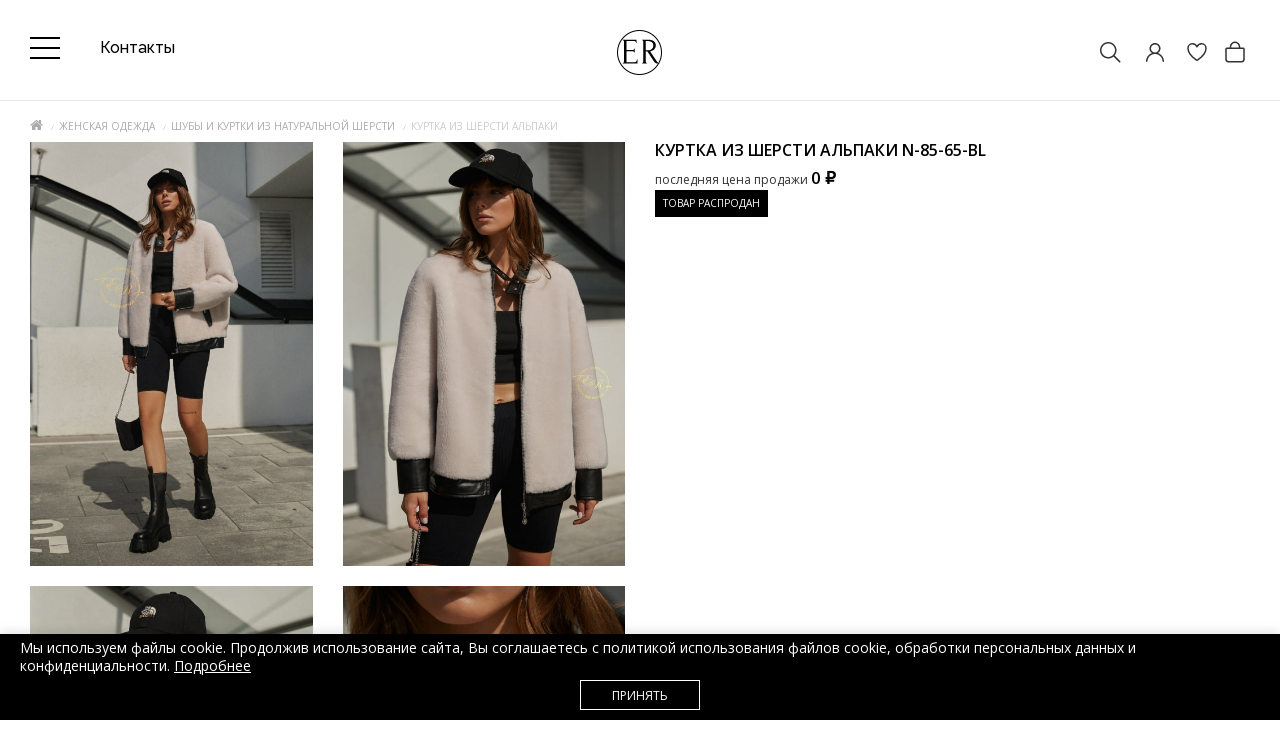

--- FILE ---
content_type: text/css
request_url: https://edem-room.ru/catalog/view/theme/magazin/stylesheet/stylesheet11.css
body_size: 114718
content:
body {
font-family: 'Open Sans', sans-serif;
font-weight: 400;
color: #333;
font-size: 12px;
line-height: 20px;
width: 100%;
background: #f9f9f9;
left: 0;
}
button, input, select, textarea {
outline: none;
}
h1, h2, h3, h4, h5, h6 {
color: #444;
}
/* default font size */
.fa {
font-size: 14px;
}
/* Override the bootstrap defaults */
h1, h2 {
font-weight: 600;
text-transform: uppercase;
font-size: 17px;
margin-bottom: 25px;
}
h1:after, h2:after {
content: '';
background: url(../image/head.png);
width: 62px;
height: 5px;
display: inline-block;
margin-left: 10px;
vertical-align: middle;
margin-top: -3px;
}
.product-info h1:after, h1.pull-right:after,h2.pull-right:after {
content: none;
width:0;
}
h1.pull-right, h2.pull-right {
margin-top:0;
}
h3 {
font-size: 14px;
text-transform: uppercase;
}
h4 {
font-size: 15px;
}
h5 {
font-size: 12px;
}
h6 {
font-size: 10.2px;
}
a {
color: #23a1d1;
outline:none;
}
a:hover {
text-decoration: none;
outline:none;
}
a:focus{outline:none;
text-decoration:none;
}
legend {
font-size: 18px;
padding: 7px 0px
}
label {
font-size: 12px;
font-weight: normal;
}
select.form-control, textarea.form-control, input[type="text"].form-control, input[type="password"].form-control, input[type="datetime"].form-control, input[type="datetime-local"].form-control, input[type="date"].form-control, input[type="month"].form-control, input[type="time"].form-control, input[type="week"].form-control, input[type="number"].form-control, input[type="email"].form-control, input[type="url"].form-control, input[type="search"].form-control, input[type="tel"].form-control, input[type="color"].form-control {
font-size: 12px;
}
.input-group input, .input-group select, .input-group .dropdown-menu, .input-group .popover {
font-size: 10px;
}
.input-group .input-group-addon {
font-size: 12px;
height: 30px;
}
input::-webkit-input-placeholder       {line-height: 20px;  transition: line-height 0.5s ease;}
input::-moz-placeholder                {line-height: 20px;  transition: line-height 0.5s ease;}
input:-moz-placeholder                 {line-height: 20px;  transition: line-height 0.5s ease;}
input:-ms-input-placeholder            {line-height: 20px;  transition: line-height 0.5s ease;}
input:focus::-webkit-input-placeholder {line-height: 100px; transition: line-height 0.5s ease;
-webkit-box-shadow: none;
box-shadow: none;
-webkit-transition: none;
-o-transition: none;
}
input:focus::-moz-placeholder          {line-height: 100px; transition: line-height 0.5s ease;}
input:focus:-moz-placeholder           {line-height: 100px; transition: line-height 0.5s ease;}
input:focus:-ms-input-placeholder      {line-height: 100px; transition: line-height 0.5s ease;}
#input-quantity {
width: 35px;
height: 34px;
float: left;
background: #F9F9F9;
padding: 2px 8px;
text-align: center;
border: 1px solid #DADADA;
}
input[type=checkbox].disabled, input[type=checkbox][disabled], input[type=radio].disabled, input[type=radio][disabled] {
background: #F0F0F0;
}
#search input::-webkit-input-placeholder       { text-align: center;
color:#333 !important;
font-size:10px;
text-transform:uppercase;
}
#search input::-moz-placeholder                { text-align: center;
color:#333;
font-size:20px}
#search input:-moz-placeholder                 { text-align: center;
color:#333;
font-size:20px}
.mm-menu.mm-offcanvas, .fixload {
display: none;
}
.topm {
border-bottom: 1px solid #eee;
-webkit-box-shadow: 0px -5px 15px 0px rgba(0,0,0,0.15);
-moz-box-shadow: 0px -5px 15px 0px rgba(0,0,0,0.15);
box-shadow: 0px -5px 15px 0px rgba(0,0,0,0.15);
}
.topm ul {
margin: 0;
padding: 0;
}
.topm li {
line-height: 30px;
display: inline-block;
text-transform: uppercase;
font-size: 9px;
}
.topm .left li {
padding-right: 25px;
}
.topm .right li {
padding-left: 25px;
}
/* Fix some bootstrap issues */
span.hidden-xs, span.hidden-sm, span.hidden-md, span.hidden-lg {
display: inline;
}
.nav-tabs>li>a {
border-radius: 0px;
padding: 0;
border: 0;
padding: 10px 10px;
font-size: 14px;
border-bottom: 1px solid #ccc;
margin: 0;
}
.tab-content {
margin-bottom: 15px;
}
.scrollto {
cursor:pointer;
}
.nav-tabs {
font-size: 10px;
border: 0;
text-transform: uppercase;
margin-top: 20px;
margin-bottom: 20px;
border-bottom: 1px solid #DADADA;
}
#product .nav-tabs {
margin-top: -1px;
border-top: 1px solid #EEE;
}
#product .nav-tabs>li>a {
border-width:0;
}
#product .nav-tabs>li.active>a, #product .nav-tabs>li.active>a:focus, #product .nav-tabs>li.active>a:hover {
border-width: 2px;
}
.spanel .nav-tabs {
display: table;
margin: 0 auto;
margin-top: 20px;
margin-bottom: 20px;
}
.nav-tabs>li.active>a, .nav-tabs>li.active>a:focus, .nav-tabs>li.active>a:hover {
border: 0;
background: none;
color: #555;
border-bottom: 1px solid #555;
}

.nav-tabs>li>a:hover {
background:none;
}
div.required .control-label:before {
content: '* ';
color: #F00;
font-weight: bold;
}
/* Gradent to all drop down menus */
.dropdown-menu li > a:hover {
text-decoration: none;
}
/* top */
.white {
background: #fff;
padding: 30px 0 0 0;
margin-bottom: 20px;
/*-webkit-box-shadow: 1px 1px 1px rgba(34,34,34,0.1);
-moz-box-shadow: 1px 1px 1px rgba(34,34,34,0.1);
box-shadow: 1px 1px 1px rgba(34,34,34,0.1);*/
}
.common-home .white {
margin-bottom: 0px;
}
header {
margin-bottom: 10px;
}
#top {
background-color: #EEEEEE;
border-bottom: 1px solid #e2e2e2;
padding: 4px 0px 3px 0;
margin: 0 0 20px 0;
min-height: 40px;
display: none;
}
#top .container {
padding: 0 20px;
}
#top #currency .currency-select {
text-align: left;
}
#top #currency .currency-select:hover {
text-shadow: none;
color: #ffffff;
background-color: #229ac8;
background-image: linear-gradient(to bottom, #23a1d1, #1f90bb);
background-repeat: repeat-x;
}
#top .btn-link, #top-links li, #top-links a {
color: #888;
text-shadow: 0 1px 0 #FFF;
text-decoration: none;
}
#top .btn-link:hover, #top-links a:hover {
color: #444;
}
#top-links .dropdown-menu a {
text-shadow: none;
}
#top-links .dropdown-menu a:hover {
color: #FFF;
}
#top .btn-link strong {
font-size: 14px;
line-height: 14px;
}
#top-links {
padding-top: 6px;
}
#top-links a + a {
margin-left: 15px;
}
#logo {
margin: 0 0 16px 0;
}

#logo img {
margin: 0 auto;
}
#logo.left img {
margin-left: 0;
}
#topsearch {
position: relative;
background-color: #eee;
transition-duration: 0.6s;
z-index: -1;
height: 0px;
    display: none;

transition-duration: 0.6s;
}
#topsearch.open {
height: 50px;
transition-duration:0.6s;
z-index: 2;
}
.topcat {
background: #F9F9F9;
z-index: 1;
}
#sclose {
padding: 5px 10px;
position: absolute;
cursor: pointer;
font-size: 17px;
color: #3E3E3E;
top: 46px;
line-height: 18px;
background: #EEEEEE;
}
#search .input-lg {
height: 50px;
line-height: 20px;
background-color: transparent;
}
#search .btn-lg {
font-size: 15px;
line-height: 19px;
padding: 10px 0px;
border-radius: 0;
}
#search .fa {
color: #333;
}
.topcanvas2 {
top:0px;
transition-duration:0.6s;
position: relative;
}
.topcanvas2.fix.top {
position: relative;
top: 57px;
transition-duration:0.6s;
}
.head-block {
text-align: right;
    padding-top: 20px;
}
.col {
display:inline-block;
margin-left:15px;
vertical-align: top;
}
#language ul, #currency ul{
padding: 0;
margin: 0;
width: 35px;
min-width: 17px;
border: 0;
background: #FFFFFF;
margin-top: 5px;
margin-left: -9px;
border-radius: 0;
-webkit-box-shadow: 0px 14px 22px 1px #D7D7D7;
-moz-box-shadow: 0px 14px 22px 1px #D7D7D7;
box-shadow: 0px 14px 22px 1px #D7D7D7;
text-align: center;
}
.lang .dropdown-menu>li>a {
padding: 0;
}
#language li , #currency li{
padding-left: 0;
}
#language li .no-btn , #currency li .no-btn {
color: #333;
width: 36px;
text-align: center;
}
#language .fa-caret-down, #currency .fa-caret-down {
color: #DFDFDF;
}
.currency-select {
text-align: left;
}
.phone, .regim, #searchid, .quicklogin, #carturl {
font-weight: 400;
font-size: 10px;
color: #000;
text-transform: uppercase;
display: inline-block;
cursor:pointer;
margin-bottom: 0;
line-height: 21px;
}
.phone {
font-size: 12px;
display: block;
cursor: default;
}
a.callme  {

cursor: pointer;
}
.regim:before {
content: "";
position: absolute;
width: 20px;
height: 21px;
top: 8px;
margin-left: -30px;
background: url(../image/regim.png) no-repeat;
}
.pblock {
overflow: hidden;
border-top: 1px dotted #E8E8E8;
border-bottom: 1px dotted #E8E8E8;
margin-bottom: 20px;
padding: 5px 0;
}
.bold {font-weight: 800;}
#cart {
margin-bottom: 10px;
text-align: right;
width: auto;
position: relative;
    margin-top: -12px;
}
#cart > .btn {
font-size: 12px;
line-height: 18px;
color: #FFF;
}
#cart.open > .btn {
background-image: none;
background-color: #FFFFFF;
border: 1px solid #E6E6E6;
color: #666;
box-shadow: none;
text-shadow: none;
}
#cart.open > .btn:hover {
color: #444;
}
#cart .dropdown-menu {
background: #eee;
z-index: 1001;
}
#cart .dropdown-menu {
min-width: 100%;
}
@media (max-width: 478px) {
#cart .dropdown-menu {
width: 100%;
}
}
#cart .dropdown-menu table {
margin-bottom: 10px;
}
#cart .dropdown-menu li > div {
min-width: 427px;
padding: 0 10px;
}
@media (max-width: 478px) {
#cart .dropdown-menu li > div {
min-width: 100%;
}
}
#cart .dropdown-menu li p {
margin: 20px 0;
}
.shopping-cart {
background-color: #F5F5F5;
border-radius: 30px;
padding: 12px 12px;
position: relative;
}
#cart-total {
background-color: #597AB2;
padding: 0px 7px;
margin-left: 10px;
border-radius: 0;
color: #FFFFFF;
font-size: 10px;
display: block;
float: right;
cursor: default;
    display: flex;
}
.white.fix #cart-total {
width: 50px;
height: 50px;
text-align: right;
position: fixed;
top: 0;
right: 0;
z-index: 99;
background: #597AB2 url(../image/cart-fix.png) no-repeat center;
}
.white.fix #carturl {
position: fixed;
height: 50px;
width: 50px;
background: transparent;
right: 0;
top: 0;
z-index: 9999;
color: #597AB2;
text-indent: 220px;
}
.white.fix #carturl .hidecart {
display:none;
}
/*slider*/
#bar{
width: 0%;
max-width: 100%;
height: 2px;
background: #ccc;
}
#progressBar{
width: 100%;
position: absolute;
z-index: 9;
}
.absol {
position: absolute;
left: 0;
right: 0;
bottom: 10%;
}
.absol .climg a:before {
width: 0;
height: 0;
bottom: 0;
right: 0;
content: '';    position: absolute;
z-index: 1;
-webkit-transition: all 0.4s ease-out 0s;
transition: all 0.4s ease-out 0s;
background: rgba(255,255,255,0.3);
}
.absol .climg a:after {
width: 0;
height: 0;
top: 0;
left: 0;
background: rgba(255,255,255,0.3);
-webkit-transition: all 0.4s ease-out 0s;
transition: all 0.4s ease-out 0s;
content: '';
position: absolute;
z-index: 1;
opacity: 0.5;
filter: alpha(opacity=50);
}

.absol .climg:hover a:before, .absol .climg:hover a:after {
width: 100%;
height: 100%;
max-width: 350px;
margin: 0 15px;
}

.lslideblock {
position: absolute;
top: 13%;
}
.sliderh1 {
font-size: 32px;
text-transform: uppercase;
font-weight: 800;
color: #000;
line-height: 32px;
}
.sliderh1.border:after {
content: '';
width: 100px;
height: 4px;
background: rgba(240, 8, 71, 0.9);
display: block;
margin-top: 10px;
}

.sliderh3it {
font-size: 12px;
color: #000;
font-style: italic;
padding-top: 25px;
}
.climg {
width: 100%;
background: #fff;
overflow: hidden;
}

.sicon {
float: left;
height: 112px;
width: 71px;
}

.icon-master {
background: url(/image/catalog/demo/banners/icon-master.jpg) no-repeat center;
}
.icon-zamer {
background: url(/image/catalog/demo/banners/icon-zamer.jpg) no-repeat center;
}
.icon-sklad {
background: url(/image/catalog/demo/banners/icon-sklad.jpg) no-repeat center;
}


.bntext {
padding: 40px 16px 36px 82px;
font-size: 13px;
}


.slabel {
position: absolute;
right: 21px;
top: 5px;
width: 40px;
height: 20px;
color: white;
text-align: center;
}
.slabel.red {
background: #EF1E57;
}
.slabel.blue {
background: #597AB2;
}
.slabel.white {
background: #fff;
color: #000;
}

@media (max-width: 748px) {

.sliderh1 {
font-size: 20px;
}
.slidebtn {
height: 40px;
width: 40px;
background-size: 35%;
}
.absol, .owl-pagination {
display:none;
}
    .home-h1 {font-size:24px !important; line-height: 30px !important;}



    #topsearch {
        display: block;
    }
}


.twoban {
    padding: 0px; margin:0px; margin-top: 130px;
}

.textindex-left ul {
    padding: 0px;
    margin: 0px;
}
.textindex-left li {
    display: inline-block;
    margin-right: 10px;
}
.textindex-right img {
    max-width: 60%;
}
.textindex-left img {
    max-width: 80%;
    margin-top: 50px;
}
.cat-head-block {
    width: 100%; display: flex;justify-content: space-between;align-items: center;
}
.cat-head-title {
    display: flex;
}
.cat-head-info {
    display: flex;
}
.cat-head-view {
    display: flex;
}
.cat-head-info-text {
    font-size: 12px; color:#333;font-weight:600; text-align: left; margin-top: 4px; text-transform: uppercase;
}

@media (max-width: 992px) {
    .cat-head-info-text {
        font-size: 9px;
        text-align: center;
    }
    .cat-head-block {
        display: grid;
        grid-template-columns: repeat(2, 1fr);
        grid-template-rows: repeat(2, 1fr);
    }
    .cat-head-title {
        display: grid;
    }
    .cat-head-info {
        display: grid;
        grid-column: span 2 / span 2;
        grid-column-start: 1;
        grid-row-start: 2;
    }

    .cat-head-view {
        display: grid;
        justify-items: end;
        grid-column-start: 2;
        grid-row-start: 1;
    }



    .textindex-right img {
        max-width: 100%;
    }
    .textindex-left img {
        max-width: 100%;
    }

    .cat-info-block {
        flex-wrap: wrap;
    }
    .cat-info-name {
        width: 100%;
    }
    .cat-info-price {
        width: 100%;
    }

    .cat-info-name .allpricestyle {
        font-size: 12px !important;
    }



.bntext {
padding: 22px 16px 10px 73px;
font-size: 13px;
}
    .home-h1 {font-size:24px !important; line-height: 30px !important;}

/*.product-thumb:hover .options {display: none !important;}*/


    .twoban {
        margin-top: 15px;
    }
    .title-block {
        padding-left: 0px !important; margin-top: 15px !important;
    }
    .swipercube {
        margin-bottom:0px !important;
    }

}

/*Анимация*/
.del1 {
-webkit-animation-delay: 0.2s;
-moz-animation-delay: 0.2s;
-ms-animation-delay: 0.2s;
animation-delay: 0.2s;
}
.del2 {
-webkit-animation-delay: 0.5s;
-moz-animation-delay: 0.5s;
-ms-animation-delay: 0.5s;
animation-delay: 0.5s;
}
.del3 {
-webkit-animation-delay: 1s;
-moz-animation-delay: 1s;
-ms-animation-delay: 1s;
animation-delay: 1s;
}

.active .blurFadeIn {
-webkit-animation: blurFadeIn 0.5s ease-in backwards;
-moz-animation: blurFadeI 0.5s ease-in backwards;
-ms-animation: blurFadeIn 0.5s ease-in backwards;
animation: blurFadeIn 0.5s ease-in backwards;
-webkit-animation-delay: 0.5s;
-moz-animation-delay: 0.5s;
-ms-animation-delay: 0.5s;
animation-delay: 0.5s;
}

@-webkit-keyframes blurFadeIn{
0%{
	opacity: 0;
	text-shadow: 0px 0px 40px #fff;
	-webkit-transform: scale(1.3);
}
50%{
	opacity: 0.5;
	text-shadow: 0px 0px 10px #fff;
	-webkit-transform: scale(1.1);
}
100%{
	opacity: 1;
	text-shadow: 0px 0px 1px #fff;
	-webkit-transform: scale(1);
}
}
@-moz-keyframes blurFadeIn{
0%{
	opacity: 0;
	text-shadow: 0px 0px 40px #fff;
	-moz-transform: scale(1.3);
}
100%{
	opacity: 1;
	text-shadow: 0px 0px 1px #fff;
	-moz-transform: scale(1);
}
}
@keyframes blurFadeIn{
0%{
	opacity: 0;
	text-shadow: 0px 0px 40px #fff;
	transform: scale(1.3);
}
50%{
	opacity: 0.5;
	text-shadow: 0px 0px 10px #fff;
	transform: scale(1.1);
}
100%{
	opacity: 1;
	text-shadow: 0px 0px 1px #fff;
	transform: scale(1);
}
}

/*slideInLeft*/

.active .slideInLeft {
-webkit-animation-name: slideInLeft;
animation-name: slideInLeft;
-webkit-animation-duration: 1s;
animation-duration: 1s;
-webkit-animation-fill-mode: both;
animation-fill-mode: both;

}

@-webkit-keyframes slideInLeft {
from {
-webkit-transform: translate3d(-100%, 0, 0);
transform: translate3d(-100%, 0, 0);
visibility: visible;
}

to {
-webkit-transform: translate3d(0, 0, 0);
transform: translate3d(0, 0, 0);
}
}

@keyframes slideInLeft {
from {
-webkit-transform: translate3d(-100%, 0, 0);
transform: translate3d(-100%, 0, 0);
visibility: visible;
}

to {
-webkit-transform: translate3d(0, 0, 0);
transform: translate3d(0, 0, 0);
}
}
/*end slider*/

#sidecart {
list-style: none;
padding: 0px;
margin-bottom: 0;
}
#sidecart .text-right {
padding-right: 24px;
}
.content-slide {
margin-top: -18px;
}
.common-home .content-slide {
margin-top: -38px;
}
.img-responsive {
margin: 0 auto;
}
.gift {
font-size: 50px;
text-align: center;
padding: 16px 10px;
margin: 43px 0px;
}
.cuponmod {
padding-top: 10px;
border: 0px dashed #D4D4D4;
background-color: #F6F6F6;
min-height: 350px;
}
.cuponmod:hover .gift {
-webkit-filter: grayscale(0%);
-moz-filter: grayscale(0%);
-ms-filter: grayscale(0%);
-o-filter: grayscale(0%);
filter: grayscale(0%);
filter: gray;
opacity: 1;
}
.heading_cupon {
text-align: center;
text-transform: uppercase;
padding: 17px 10px;
color: #4D4D4D;
font-size: 16px;
}
.cupon {
color: #3D3D3D;
font-weight: 800;
text-align: center;
margin: 0 auto;
padding: 4px 6px;
font-size: 14px;
max-width: 130px;
border-top: 1px dashed #D2D2D2;
border-bottom: 1px dashed #D2D2D2;
}
.copy {
display: block;
margin: 0 auto;
font-size: 10px;
margin-top: 5px;
border-bottom: 1px dotted #ccc !important;
text-transform: uppercase;
}
.cupon-info {
text-align: center;
margin-top: 26px;
margin-bottom: 0;
color: #D2D2D2;
}
.cat-info {
font-size: 10px;
}
#menu {
min-height: 40px;
top: 0px;
margin-bottom:0px;
border-radius: 0;
background: #FFF;
border-top: 1px solid #EEE;
}

.white.fix #menu {
padding-top: 0px;
position: fixed;
left: 0;
top: 0px;
z-index: 299;
width: 100%;
background: #FFF;
box-shadow: 1px 1px 1px rgba(34,34,34,.1);
border:0px;
}
#menu .menu_title {
position: absolute;
top: 18px;
line-height: 0;
left: 50%;
margin-left: -48px;
}
#menu .menu_title span {
font-size: 14px;
font-weight: 800;
text-transform: uppercase;
margin-left: 4px;
}
#menu .nav > li > a {
padding: 15px 30px 15px 0px;
min-height: 15px;
background-color: transparent;
font-size: 10px;
text-transform: uppercase;
font-weight: 600;
background: #FFF;
color: #777;
}
.nav.navbar-nav {
float: none;
text-align: center;
}
#menu:hover .menu_title {
display: none;
}
#menu .dropdown-menu {
padding: 25px 0;
width: 100%;
margin-left: 0 !important;
border: 1px solid #DFDFDF;
border-left: 0;
border-right: 0;
}
#menu .dropdown-menu li {
position:relative;
}
#menu .dropdown-inner {
display: table;
}
#menu .dropdown-inner ul {
display: table-cell;
}
#menu .dropdown-inner a {
min-width: 160px;
display: block;
padding: 3px 20px;
clear: both;
line-height: 20px;
color: #333333;
font-size: 10px;
text-transform: uppercase;
}
#menu .dropdown-inner li a:hover {
color: #23527c;
}
#menu .see-all {
display: table;
padding: 3px 12px;
font-size: 10px;
color: #000;
text-transform: uppercase;
border: 1px solid #ccc;
margin: 0 auto;
margin-top: 25px;
}
#menu .see-all:hover, #menu .see-all:focus {
text-decoration: none;
color: #333;
background-repeat: repeat-x;
}
#menu #category {
float: left;
padding-left: 15px;
font-size: 16px;
font-weight: 700;
line-height: 40px;
color: #fff;
text-shadow: 0 1px 0 rgba(0, 0, 0, 0.2);
}
#menu .btn-navbar {
font-size: 15px;
font-stretch: expanded;
color: #FFF;
padding: 2px 18px;
float: right;
background-color: #229ac8;
background-image: linear-gradient(to bottom, #23a1d1, #1f90bb);
background-repeat: repeat-x;
border-color: #1f90bb #1f90bb #145e7a;
}
#menu .btn-navbar:hover, #menu .btn-navbar:focus, #menu .btn-navbar:active, #menu .btn-navbar.disabled, #menu .btn-navbar[disabled] {
color: #ffffff;
background-color: #229ac8;
}

/* content */
#content {
min-height: 600px;
}
/* footer */
footer {
margin-top: 30px;
padding-top: 30px;
background-color: #fff;
color: #333;
border-top: 1px solid #E6E6E6;
    z-index: 9999;
    position: relative;
}
footer hr {
border-top: none;
border-bottom: 1px solid #666;
}
footer a {
color: #333;
}
.line a {
border-bottom: 1px solid #ccc;
}
.topfooter {
background: #fff;
border-top: 1px solid #E0E0E0;
margin-top: 25px;
margin-bottom:-30px;
}
.topfooter #fsubscription {
background: url(../image/sub2.png) no-repeat right bottom;
}
#fsubscription {
padding: 50px 20px;
background: #fff;
min-height: 145px;
overflow: hidden;
}
.input-sub {
border: 1px solid #D4D4D4 !important;
background: #fff !important;
color: #414141;
padding: 6px 20px;
margin-right: 10px;
width: 100%;
}
.sub-bl {
float: left;
margin-right: 20px;
margin-top: 10px;
width: 20%;
}
.col-sm-4 .sub-bl, .col-sm-3 .sub-bl {
margin-right: 20px;
text-align: center;
float: left;
margin-bottom: 10px;
width: 100%;
}

.info-shop {
text-transform: uppercase;
font-size: 10px;
margin-bottom: 20px;
}
footer .phone {
font-weight: 500;
font-size: 15px;
margin: 0;
color: #333;
vertical-align: top;
line-height: 1;
}
.square {
list-style-type: square;
}
footer .line li {
display: inline-block;
padding-right: 15px;
text-transform: uppercase;
font-size: 10px;
}
.lang-block {
margin-top: 8px;
text-align: center;
border: 1px solid #E6E6E6;
width: 105px;
padding-top: 7px;
}
.lang, .cur {
display: inline-block;
margin-left: 15px;
vertical-align: top;
}

footer strong {
line-height: 1;
vertical-align: top;
color: #585858;
}
footer .social  {
margin-top: 7px;
text-align: right;
}
footer img {
margin-bottom:10px;
}
.copyright {
text-align: center;
border-top: 1px solid #E6E6E6;
padding: 5px 0px;
margin-top: 25px;
}
/* alert */
.alert {
padding: 8px 14px 8px 14px;
border: 0;
border-radius: 0;
color: #666;
background-color: #D3DDF7;
}
/* breadcrumb */
.breadcrumb {
background: none;
padding:0;
}
.breadcrumb > li {
display: inline-block;
font-size: 10px;
text-transform: uppercase;
}
.breadcrumb > li a {
color: #ABABAB;
}
.breadcrumb  span {
color: #ccc;
cursor: no-drop;
}
.breadcrumb > li + li:before {
content: "/";
font-size: 8px;
}
.pagination {
margin: 0;
}
.buttons {
overflow: hidden;
}
.btn {
padding: 7.5px 12px;
font-size: 12px;
border: 1px solid #cccccc;
border-radius: 4px;
box-shadow: inset 0 1px 0 rgba(255,255,255,.2), 0 1px 2px rgba(0,0,0,.05);
}
.account-order .table .btn, .account-order-info .table .btn {
min-width: 33px;
}

.btn-xs {
font-size: 9px;
}
.btn-sm {
font-size: 10.2px;
}
.btn-lg {
padding: 10px 16px;
font-size: 15px;
}
.btn-group > .btn, .btn-group > .dropdown-menu, .btn-group > .popover {
font-size: 12px;
}
.btn-group > .btn-xs {
font-size: 9px;
}
.btn-group > .btn-sm {
font-size: 10.2px;
}
.btn-group > .btn-lg {
font-size: 15px;
}
.btn-default {
border-radius: 30px;
padding: 9px 25px;
}
.btn-primary {
border-radius: 30px;
border: #5D5D5D;
background: #5D5D5D;
padding: 10px 25px;
}
#button-cart .btn-primary {
margin-left: 0;
}
.btn-primary:hover, .btn-primary:active, .btn-primary.active, .btn-primary.disabled, .btn-primary[disabled] {
background-color: #1f90bb;
background-position: 0 -15px;
}
.btn-warning {
color: #ffffff;
text-shadow: 0 -1px 0 rgba(0, 0, 0, 0.25);
background-color: #faa732;
background-image: linear-gradient(to bottom, #fbb450, #f89406);
background-repeat: repeat-x;
border-color: #f89406 #f89406 #ad6704;
}
.btn-warning:hover, .btn-warning:active, .btn-warning.active, .btn-warning.disabled, .btn-warning[disabled] {
box-shadow: inset 0 1000px 0 rgba(0, 0, 0, 0.1);
}
.btn-danger {
color: #ffffff;
text-shadow: 0 -1px 0 rgba(0, 0, 0, 0.25);
background-color: #da4f49;
background-image: linear-gradient(to bottom, #ee5f5b, #bd362f);
background-repeat: repeat-x;
border-color: #bd362f #bd362f #802420;
}
.btn-danger:hover, .btn-danger:active, .btn-danger.active, .btn-danger.disabled, .btn-danger[disabled] {
box-shadow: inset 0 1000px 0 rgba(0, 0, 0, 0.1);
}
.btn-success {
color: #ffffff;
text-shadow: 0 -1px 0 rgba(0, 0, 0, 0.25);
background-color: #5bb75b;
background-image: linear-gradient(to bottom, #62c462, #51a351);
background-repeat: repeat-x;
border-color: #51a351 #51a351 #387038;
}
.btn-success:hover, .btn-success:active, .btn-success.active, .btn-success.disabled, .btn-success[disabled] {
box-shadow: inset 0 1000px 0 rgba(0, 0, 0, 0.1);
}
.btn-info {
color: #ffffff;
text-shadow: 0 -1px 0 rgba(0, 0, 0, 0.25);
background-color: #df5c39;
background-image: linear-gradient(to bottom, #e06342, #dc512c);
background-repeat: repeat-x;
border-color: #dc512c #dc512c #a2371a;
}
.btn-info:hover, .btn-info:active, .btn-info.active, .btn-info.disabled, .btn-info[disabled] {
background-image: none;
background-color: #df5c39;
}
.btn-link {
border-color: rgba(0, 0, 0, 0);
cursor: pointer;
color: #23A1D1;
border-radius: 0;
}
.btn-link, .btn-link:active, .btn-link[disabled] {
background-color: rgba(0, 0, 0, 0);
background-image: none;
box-shadow: none;
}
.btn-inverse {
color: #ffffff;
text-shadow: 0 -1px 0 rgba(0, 0, 0, 0.25);
background-color: #363636;
background-image: linear-gradient(to bottom, #444444, #222222);
background-repeat: repeat-x;
border-color: #222222 #222222 #000000;
}
.btn-inverse:hover, .btn-inverse:active, .btn-inverse.active, .btn-inverse.disabled, .btn-inverse[disabled] {
background-color: #222222;
background-image: linear-gradient(to bottom, #333333, #111111);
}
/* list group */
.list-group a {
border: 0;
color: #888;
padding: 8px 20px;
font-size: 10px;
font-weight: 600;
text-transform: uppercase;
background-color: transparent;
}
.list-group a.active, .list-group a.active:hover, .list-group a:hover {
color: #444;
background: none;
text-shadow: none;
}
.list-group-item:first-child, .list-group-item:last-child {
border-radius: 0;
}
/* carousel */
.carousel-caption {
color: #fff;
text-shadow: 0 1px 0 #000;
}
.carousel-control .icon-prev:before {
content: '\f053';
font-family: FontAwesome;
}
.carousel-control .icon-next:before {
content: '\f054';
font-family: FontAwesome;
}
.owl-item .product-thumb {
margin-left: 15px;
margin-right: 15px;
}
.owl-item .product-thumb .image, .owl-item .product-thumb img {
width: 100%;
}
.owl-hidden {
overflow: hidden;
padding-bottom: 36px;
}
.owl-hidden .owl-carousel .owl-stage-outer {
overflow: visible;
}
/*owl arrow*/
.owl-prev {
width: 40px;
height: 40px;
background: rgba(65, 65, 65, 0.25);
font-size: 19px;
text-align: center;
color: #FFF !important;
text-shadow: none !important;
line-height: 40px;
position: absolute;
left: -5px;
top: 50% !important;
margin-top: -20px;
}
.owl-next {
width: 40px;
height: 40px;
background: rgba(65, 65, 65, 0.25);
font-size: 19px;
text-align: center;
color: #FFF !important;
text-shadow: none !important;
line-height: 40px;
position: absolute;
right: -5px;
top: 50% !important;
margin-top: -20px;
}
.product-action .owl-prev {
top: 50% !important;
left: 0px !important;
}
.product-action .owl-next {
top: 50% !important;
right: 0px !important;
}
.owl-carousel .owl-nav div i {
font-size: 16px !important;
margin: -20px 0 0;
}
.owl-controls .owl-page span {
border-radius: 0px !important;
width: 25px;
height: 7px;
}
.owl-pagination {
top: -35px;
}
.zoom {
color: #A5A5A5;
font-weight: 100;
font-size: 18px;
top: 6px;
left: 21px;
z-index: 4;
cursor: pointer;
position: absolute;
width: 30px;
height: 30px;
background: rgba(255, 255, 255, 0.38);
text-align: center;
padding-top: 5px;
}
.zoom:hover {
background: rgba(65, 65, 65, 0.25);
color:#fff;
}
.owl-stage-outer {
border: 0;
-webkit-border-radius: 0px;
-moz-border-radius: 0px;
-o-border-radius: 0px;
border-radius: 0px;
-webkit-box-shadow: none;
-moz-box-shadow: none;
-o-box-shadow: none;
box-shadow: none;
}
.synced {
opacity: 0.3;
}
.owl-carousel {
background: none !important;
}
.product-thumb {
border: 1px solid #ddd;
margin-bottom: 20px;
overflow: auto;
position: relative;
}
.product-thumb .image {
text-align: center;
}
.product-thumb .image a {
display: block;
-webkit-transition: all 0.3s ease-out;
-moz-transition: all 0.3s ease-out;
-o-transition: all 0.3s ease-out;
transition: all 0.3s ease-out;
}
.product-thumb .image.hover a:hover {
    opacity: 0;
}
.product-grid .product-thumb .image img {
margin-left: auto;
margin-right: auto;
}
.product-grid .product-thumb .image img, .product-list .product-thumb .image img {
background: #fff;
}
.product-grid .product-thumb .image {
float: none;
width: 100%;
}
.image.hover {
position: absolute;
left:0;
top:0;
}
@media (min-width: 767px) {
.product-list .product-thumb .image {
float: left;
padding-right: 15px;
}
}
.product-thumb h4 {
text-transform: uppercase;
font-size: 10px;
font-weight: 400;
min-height: 22px;
}
.stock {
float: left;
width: 8px;
height: 8px;
margin-right: 5px;
margin-top: 1px;
margin-bottom: 10px;
}
.info-left  .stock {
position: absolute;
left: 2px;
margin-top: 4px;
}
.product-thumb .price {
color: #444;
float: right;
text-align: right;
padding: 1px 10px;
border-radius: 30px;
font-size: 12px;
}
.product-list .product-thumb .price {
font-size: 26px;
font-weight: 100;
}
.product-list .product-thumb .price-old {
    font-size: 14px;
	}
.product-thumb {
border: 0;
margin-bottom: 0px;
overflow: auto;
background-color: #FFF;
}
.product-layout {
margin-bottom: 10px;
}
.product-thumb .caption {
padding: 0 20px;
min-height: 84px;
}
.product-grid .des, .opc .des  {
display: none;
}
.product-list .product-thumb .caption {
margin-left: 230px;
margin-top: 30px;
}
@media (max-width: 1200px) {
.product-grid .product-thumb .caption {
padding: 0 10px;
}
}
.mobcall {
height: 49px;
border-right: 1px solid #E2E2E2;
display: none ;
width: 55px;
background: url(../image/phone.png) no-repeat center;
color: #fff;
font-size: 0;
vertical-align: top;
cursor:pointer;
}
.product-action .rating {
position: absolute;
z-index: 999;
right: 30px;
top: 5px;
}
#content .product-thumb .rating {
position: absolute;
top: 4px;
right: 8px;
}
.product-list .product-thumb .rating {
top: 30px;
right: 30px;
}
.rating .fa-stack {
font-size: 8px;
width: 1em;
}
.rating .fa-star-o {
color: #999;
font-size: 8px;
}
.rating .fa-star {
color: #333;
font-size: 8px;
}
.rating .fa-star + .fa-star-o {
color: #333;
}
.hrefr {
margin-left: 10px;
}
.hrefr .scrollto {
text-transform: uppercase;
font-size: 10px;
}
h3:after {
content: '';
width: 62px;
display: block;
margin-top: 10px;
border-bottom: 1px dotted #ccc;
}
.spanel h3:after,  .spanel2 h3:after{
height: 1px;
background: #ccc;
border: 0;
margin: 0 auto;
margin-top: 0.7em;
}
h2.price {
margin: 0;
}
.product-thumb .price-new {
position: relative;
display: block;
}

.through, .product-thumb .price-old  {
color: #909090;
position: relative;
}
/*
.through:before, .product-thumb .price-old:before  {
content: "";
top: 51%;
position: absolute;
height: 1px;
background-color: red;
-webkit-transform: rotate(-50deg);
-ms-transform: rotate(-50deg);
transform: rotate(-40deg);
width: 27px;
right: 12px;
margin-left: -10px;
}
*/
.through:before, .product-thumb .price-old:before {
/*    content: "";
    top: 51%;
    position: absolute;
    height: 1px;
    background-color: red;
    width: 100%;
    right: 0px;
    margin-left: 10px;*/
}
.product-thumb .price-tax {
color: #999;
font-size: 12px;
display: block;
}
.product-thumb .button-group {
border-top: 1px solid #ddd;
background-color: #eee;
overflow: auto;
}
.product-list .product-thumb .button-group {
border-left: 1px solid #ddd;
}
@media (max-width: 768px) {
.product-list .product-thumb .button-group {
border-left: none;
}
}
.product-thumb .button-group button {
width: 60%;
border: none;
display: inline-block;
float: left;
background-color: #eee;
color: #888;
line-height: 38px;
font-weight: bold;
text-align: center;
text-transform: uppercase;
}
.product-thumb .button-group button + button {
width: 20%;
border-left: 1px solid #ddd;
}
.product-thumb .button-group button:hover {
color: #444;
background-color: #ddd;
text-decoration: none;
cursor: pointer;
}
@media (max-width: 1200px) {
.product-thumb .button-group button, .product-thumb .button-group button + button {
width: 33.33%;
}
}
/* fixed colum left + content + right*/
#column-left {
margin-top: -20px;
}

#column-left .product-layout,
#column-right .product-layout {
width: 100%;
}
#column-left .owl-carousel, #column-right .owl-carousel {
display: block;
}
#column-left .product-thumb .image, #column-right .product-thumb .image {
float: left;
margin-right: 8px;
margin-left: 15px;
margin-bottom: 0;
width: 65px;
}
#column-left .stock, #column-right .stock {
width: 6px;
height: 6px;
margin-top: 2px;
}
#column-left .no-btn, #column-right .no-btn {
display: none;
}
#column-left .product-thumb .price-new {
float: right;
margin-left: 10px;}
#column-left .sale, #column-right .sale {
display:none;
}
#column-left .product-thumb {
background-color: transparent;
margin-right: 15px;
margin-bottom: 10px;
}
#column-right .product-thumb {
background-color: transparent;
margin-bottom: 10px;
}
#column-left .panel-default {
background-color: transparent;
margin-bottom: 0px;
}
#column-left h3, #column-right h3 {
font-weight: 300;
text-transform: uppercase;
font-size: 17px;
margin: 0;
padding-top: 20px;
padding-bottom: 25px;
}

#column-left .owl-hidden {
padding-bottom: 0px;
}
#column-left .owl-carousel {
margin: 0;
}
#column-left .rating, #column-right .rating{
float: left;
}
#column-left .price {
line-height: 11px;
}
#column-left .solid {
border-right: 1px solid #EEE;
border-bottom: 1px solid #EEE;
padding-bottom: 15px;
margin-bottom: 0px;
}
#column-right .solid {
border-bottom: 1px solid #EEE;
}
#column-left .list-group a {
border:0;
z-index:2;
}
#column-right {
border-left: 1px solid #EEE;
}
#column-left .action {
display:none;
}
#content .col-sm-6.text-right {
text-transform: uppercase;
font-size: 10px;
color: #aaa;
margin-bottom: 10px;
}
/* fixed mobile cart quantity input */
.input-group .form-control[name^=quantity] {
min-width: 50px;
}
.wproduct {
background: #FFF;
padding: 15px;
}
.icon-star {
display: inline-block;
position: absolute;
}
.iconio {
width: 15px;
height: 15px;
display:block;
color:#ccc !important;
}
.radio-div {display: inline-block;}
#tab-review  .radio-div input[type=radio] {position:relative;margin:0 0 0 -4px;padding:0;width:16px;height: 17px;opacity:0;z-index:2;cursor:pointer;-ms-filter:"progid:DXImageTransform.Microsoft.Alpha(Opacity=0)";filter: alpha(opacity=0);}
#tab-review .star-div{display: inline-block;
line-height: 15px;
margin-left: 5px;
vertical-align: top;}

#tab-review2  .radio-div input[type=radio] {position:relative;margin:0 0 0 -4px;padding:0;width:16px;height: 17px;opacity:0;z-index:2;cursor:pointer;-ms-filter:"progid:DXImageTransform.Microsoft.Alpha(Opacity=0)";filter: alpha(opacity=0);}
#tab-review2 .star-div{display: inline-block;
line-height: 15px;
margin-left: 5px;
vertical-align: top;}


.st5 .sta5,
.st4 .sta4, .st4 .sta5,
.st3 .sta3, .st3 .sta4, .st3 .sta5,
.st2 .sta2, .st2 .sta3, .st2 .sta4, .st2 .sta5,
.st1 .sta1, .st1 .sta2, .st1 .sta3, .st1 .sta4, .st1 .sta5 {
color: #333 !important;
}



.sale {
left: 35px;
bottom: 14px;
background-color: #597AB2;
color: #FFFFFF;
padding: 0px 8px;
position: absolute;
z-index: 5;
font-size: 10px;
line-height: 15px;
}
.econom {
background-color: #597AB2;
color: #FFFFFF;
padding: 0px 8px;
font-size: 10px;
line-height: 27px;
display: inline-block;
margin-bottom: 10px;
}
#quicklogin .tab-content>.tab-pane, #size .tab-content>.tab-pane {
display: block;
visibility: hidden;
left: -300px;
position: absolute;
}
#quicklogin .tab-content>.active, #size .tab-content>.active {
display: block;
visibility: visible;
left: 0;
width: 100%;
-webkit-transition: all 0.2s;
-moz-transition: all 0.2s;
-o-transition: all 0.2s;
}
#size .tab-content {
height: 170px;
}
#size .tab-pane {
margin: 0;
}
#size .tab-pane img {
width: 43%;
}
#one-image img {
width: 100%;
}
.mcart tbody>tr>td, .mcart .modal-header, .mcart .table-bordered {
border: 0;
}
.table>thead>tr>td {
border-top: 0;
color: #757575;
font-weight: bold;
font-size: 10px;
text-transform: uppercase;
border-bottom: 0;
}
.input-group-btn {
position: relative;
font-size: 0;
white-space: nowrap;
right: 0;
top: 0px;
z-index: 8;
}
.pagination>.active>span {
border: 1px solid #D7D7D7;
border-radius: 0 !important;
color: #333333;
background: none;
font-weight: 700;
}

.pagination>li>a, .pagination>li>span {
border: 0;
background: none;
color: #333;
padding: 6px 11px;
margin-left: 5px;
}
.pagination>li:first-child>a, .pagination>li:first-child>span {
border-top-left-radius: 0px;
border-bottom-left-radius: 0px;
}
#tab-specification tbody tr:nth-child(odd) td {
background-color: #818960;
    color:#fff;
}
#tab-specification .table>tbody>tr>td {
border:0;
}
.thumbnail {border:0;}

.menu-icon {
margin-left: 7px;
}
.form-control {
border: 0;
background: none;
background-color: #F1F1F1;
border-radius: 0px;
-webkit-box-shadow:none;
box-shadow: none;
}
.form-control:focus {
-webkit-box-shadow:none;
box-shadow: none;
}
.required {
position:relative;
}
.required:before {
content: "*";
position: absolute;
width: 5px;
height: 5px;
top: 0px;
right: 6px;
margin-left: -24px;
color: #777;
}
#product .required:before {
content: "";
}
.has-error .form-control {
border: 1px solid #444;
box-shadow: none;
background: transparent;
}
.has-error input {
border-color: red !important;
}
.has-error .agree b {
    color:red;
}
.text-danger {
color: #FFF;
font-size: 10px;
display: inline-block;
padding: 0px 11px;
background: red;
margin-top: 10px;
}
input[type=text]:focus, input[type=password]:focus, textarea.form-control:focus, .has-error .form-control:focus{
outline:0;box-shadow:none;border:0;background-color: #F1F1F1;
}
.nav>li {
position: static;
display: inline-block;
float: none;
}
.nav-tabs>li {
position: relative;
}
.dropdown:hover .arrow:after {
content: "";
width: 14px;
height: 14px;
position: absolute;
left: 50%;
top: 43px;
border-left: 1px solid #dddddd;
border-top: 1px solid #dddddd;
background-color: #fff;
z-index: 999999;
-webkit-transform: rotate(45deg);
-ms-transform: rotate(45deg);
-o-transform: rotate(45deg);
transform: rotate(45deg);
margin: 0 0 0 -24px;
}
.navbar-nav a {
color: #000;
}
.navbar-nav a.special {
color: #ED174F;
}
.dropdown:hover a, .navbar-nav a:hover {
color: #000000;
}
#menu .dropdown-inner a.liheader {
font-size: 11px;
text-transform: uppercase;
font-weight: 300;
}

h4 {
font-size: 12px;
}
a {
color: #525252;
}
.cart-icon {
float: left;
vertical-align: top;
font-weight: 700;
text-transform: uppercase;
color: #ccc;
}
.product-thumb:hover .cart-icon {
color: #444;
}
.block-category {
margin-bottom: 25px;
overflow: hidden;
padding: 0px 5px;
}
.block-category  .owl-carousel {
margin:0;
}
.block-category img {
width: 100%;
height: auto;
}
.catname {
text-transform: uppercase;
font-size: 10px;
border-top: 1px solid #D7D7D7;
margin-top: 10px;
}
.category {
padding: 3px 3px;
float: left;
margin-right: 10px;
margin-bottom: 10px;
border: 1px solid #D7D7D7;
background: #fff;
}
.no-btn {
border: 0;
background: none;
color: #333;
text-shadow:none;
padding: 0;
cursor: pointer;
}
.no-btn:hover {
background:none;
color: #000;
box-shadow: none;
}
.small-btn {
display: inline-block;
height: 27px;
padding: 3px 9px;
vertical-align: top;
color: #fff;
min-width: 36px;
text-align: center;
position:relative;
}
.url-btn {
color: #494949;
text-transform: uppercase;
display: inline-block;
border-bottom:1px dotted #ccc;
margin-top: 2px;
margin-left: 20px;
}
.small-btn.list-view {
background: url(../image/list.png) no-repeat center;
}
.small-btn.grid-view {
background: url(../image/grid.png) no-repeat center;
}
.list-view.active:before, .grid-view.active:after, .list-view:hover:before, .grid-view:hover:after {
content: '';
width: 4px;
display: block;
background: #ccc;
height: 4px;
border-radius: 30px;
position: absolute;
right: 2px;
top: 7px;
}
.fclear {
height: 22px;
padding: 0px 0px;
width: 10px;
min-width: 23px;
border-radius: 30px;
background: #D3D3D3;
color: #fff;
font-size: 10px;
}
#compare-total {
background-color: #D3D3D3;
display: inline-block;
padding: 2px 9px;
vertical-align: top;
color: #fff;
text-align: center;
border-radius: 30px;
}
#cart .fa-shopping-cart  {
font-size: 93px;
color: #f2f2f2;
margin-bottom: 20px;
}
.empty-cart {
text-transform: uppercase;
font-weight: 600;
margin-top: 21px;
color: #444;
}
.nopad {
padding:0px;
}
#menu .nopad .pull-right a{
padding-right:0px;
}
#menu .nav  #wishlist-total, #menu .nav #special-total {
color: #597AB2;
border: 1px solid #597AB2;
padding: 3px 9px;
margin-top: 9px;
}
#wishlist-total .fa, #special-total .fa {
font-size: 11px;
margin-right: 6px;
}
.btn-search {
border: 0;
background: none;
position: absolute;
top: 5px;
right: 5px;
color: #FFF;
}
#search:hover .btn-search  {
color: #000;
}
.action {
position: absolute;
z-index: 3;
}
.product-thumb .action > div, .product-action .action > div {
-webkit-transition-duration: 0.1s;
transition-duration: 0.1s;
margin-bottom: 3px;
-webkit-transform: translate(-100%, 0);
-ms-transform: translate(-100%, 0);
-o-transform: translate(-100%, 0);
transform: translate(-100%, 0);
padding: 5px 9px;
opacity: 0;
}
.action .wishlist .fa, .action .compare .fa  {
color: #444;
}
.wishlist .fa-times {
color:#E44075 !important;
}
.wishlist:hover .fa, .compare:hover .fa {
color: #000;
}
.wishlist, .compare {
color: #ccc;
background-color: rgba(255, 255, 255, 0.8);
}
.wishlist .no-btn {
margin-top: 2px;
animation: heartbeat .6s infinite;
padding: 0 1px;
}
@keyframes heartbeat{20%{transform:scale(0.9)}40%{transform:scale(1)}}
.comparebtn {
position: absolute;
bottom: 0px;
left: 0;
right: 0px;
background: #E6E6E6;
padding: 8px 0;
opacity: 0;
border-top: 5px solid #F9F9F9;
cursor: pointer;
}
.compare div {
    cursor: pointer;
}
.contview {
text-align: center;
position: relative;
}
.product-thumb .comparebtn a{
color: #333;
-webkit-transition: none;
-moz-transition: none;
-o-transition: none;
transition: none;
}
.product-thumb:hover .comparebtn {
opacity: 1;
}
.comparebtn:hover a, .comparebtn:hover{
background: #668CCD;
color:#fff;
}
.product-thumb:hover .action > div, .product-action:hover .action > div {
-webkit-transform: translate(0px, 0);
-ms-transform: translate(0px, 0);
-o-transform: translate(0px, 0);
transform: translate(8px, 8px);
opacity: 1;
}
.action > div:nth-of-type(2) {
-webkit-transition-delay: 0.1s;
transition-delay: 0.1s;
}
.radio {padding-left: 20px;}
.radioimg label {
padding-left: 0px;
margin-right: 5px;
}
.radioimg .img-thumbnail {
border-radius: 0px;
}
.radioimg .radio input[type="radio"]:checked + img, .radioimg img:hover {
border: 1px solid #597AB2;
}
.labeldiv {
text-transform: uppercase;
font-size: 10px;
}
#product .radio {display:inline-block;padding-left: 0px;}
#product .radio input[type="checkbox"],
#product .radio input[type="radio"] {
display:none;
}
#product .radio input[type="checkbox"] + label,
#product .radio input[type="radio"] + label {
color: #fff;
cursor: pointer;
text-align:center;
text-transform: uppercase;
}
#product .radio input[type="checkbox"] + label,
#product .radio input[type="radio"] + label {
display: inline-block;
margin-right: 5px;
padding: 3px 10px 3px 10px;
background: #000;
background-repeat: no-repeat;
border-radius: 2px;
-webkit-border-radius: 2px;
-moz-border-radius: 2px;
}
#product .radio input[type="checkbox"] + label {
background-position: -38px -260px;
}
#product .radio input[type="radio"] + label {
background: #FFFFFF;
border: 1px solid #d6d3cf;
border-radius: 0;
color: #000;
}
#product .radio input[type="radio"] + label:hover {
border: 1px solid #597AB2;
}
#product .radio input[type="checkbox"]:checked + label {
background-position: -114px -260px;
}
#product .radio input[type="radio"]:checked + label {
background: #597AB2;
border: 1px solid #597AB2;
color: #fff;
}
#product .radio input[type="checkbox"]:disabled + label {
background-position: -152px -260px;
}
#product .radio input[type="checkbox"]:checked:disabled + label {
background-position: -171px -260px;
}
#product .radio input[type="radio"]:disabled + label {
background: #eee;
cursor: no-drop;
}
#product .radio input[type="radio"]:checked:disabled + label {
background-position: -162px -279px;
}
#product .control-label {
font-size: 10px;
font-weight: 500;
text-transform: uppercase;
color: #444;
}
#product .related {
margin-bottom: 20px;
}
.help_size, .hminprice {
text-transform: uppercase;
font-size: 10px;
border-bottom: 1px dotted #AAAAAA;
cursor:pointer;
display:inline-block;
}
.opsize {
position: absolute;
z-index: -1;
background-color: #FFF;
width: auto;
padding-left: 17px;
border-bottom: 2px solid #F5F5F5;
left: 15px;
right: 15px;
display: none;
}
.product-list .opsize {
display: block;
bottom: 100px;
left: 280px;
z-index: 8;
margin-right: 25px;
}
.product-grid:hover .opsize, #featured .opc:hover .opsize, .owl-item .option-hover:hover .opsize {
display: block;
z-index: 9;
}
.opradio {
display: inline-block;
margin-right: 3px;
margin-bottom: 9px;
border-radius: 30px;
padding: 0px 4px 0px 4px;
color: #616060;
text-align: center;
cursor: help;
}
.opradio.out {
color: #ccc;
}
.pnarrow {
width: 89px;
float: right;
}
.prev {
float: left;
background-color: #F5F5F5;
width: 40px;
height: 40px;
padding: 12px 0;
text-align: center;
}
.next {
float: right;
background-color: #F5F5F5;
width: 40px;
height: 40px;
padding: 12px 0;
text-align: center;
}
/*блог*/
.block_news {
overflow: hidden;
margin-bottom: 25px;
}
.newhead {
margin-bottom: 25px;
}
.newhead h2 {
display: inline-block;
text-transform: uppercase;
font-weight: 100;
font-size: 27px;
}
.newhead .border {
border-bottom: 1px solid #d0d0d0;
font-size: 14px;
text-transform: uppercase;
display: inline-block;
margin: 15px 0 0 20px;
font-weight: 100;
}
.news {
background-color: #fff;
margin-bottom: 20px;
}
.owl-item img.img-news {
float:left;
width: 100px;
}
.newsinfo {
float: left;
padding: 5px 13px;
max-width: 220px;
}
.img-info {
float: left;
    padding: 5px 25px 10px 0px;
}
.newdata {
text-transform: uppercase;
}
.news a {
margin-top: 15px;
font-size: 12px;
text-transform: uppercase;
color: #1f1f1f;
font-weight: 700;
border-bottom: 1px solid;
}
.news a:hover {
color: #3E5885;
}
.newsds {
margin: 10px 15px 0 0;
}
.wbg {
background-color: #FFF;
padding: 20px 40px;
overflow: hidden;
}
.center {
text-align: center;
margin: 30px 0px;
}
p.bold {
font-weight: 600;
text-transform: uppercase;
font-size: 10px;
}
/**owl**/
#featured .owl-stage-outer {
position: relative;
width: 100%;
overflow-x: hidden;
overflow-y: visible;
min-height: 381px;
}
/*карточка товара*/
.art {
color: #ccc;
}
.hproduct {
font-size: 11px;
font-weight: 600;
}
.pinfo {
margin-top: 15px;
}
.pprice {
float: right;
border-radius: 30px;
margin-left: 10px;
font-size: 16px;
margin: 4px 18px;
margin-top: 20px;
font-weight: 900;
position: relative;
}
.pprice:before {
content: '=';
position: absolute;
right: 3px;
top: 2px;
line-height: 30px;
}
.pprice:after {
content: 'P';
margin-left: 5px;
line-height: 30px;
padding-top: 20px;
}
.pold {
text-decoration: line-through;
background-color: #F5F5F5;
}
.panel-info {
position: absolute;
top: 0;
right: 0;
background: rgba(0,0,0,.75);
color: #FFF;
}
.form-group {
text-align: left;
}
#product .orderbtn {
margin-top: 20px;
}
.variant {
margin-bottom: 25px;
}
.spanel h3, .spanel2 h3 {
text-align: center;
font-size: 14px;
font-weight: 600;
text-transform: uppercase;
margin-bottom: 20px;
line-height: 20px;
}
.panel-close {
cursor: pointer;
width: 35px;
height: 30px;
background: #000 url(../image/close.png) no-repeat center center;
margin: 0 auto;
}
.fa-times {
-webkit-transition: transform 400ms ease;
-moz-transition: transform 400ms ease;
-ms-transition: transform 400ms ease;
-o-transition: transform 400ms ease;
transition: transform 400ms ease;
}
.fa-times:hover {
-moz-transform: rotate(360deg);
-webkit-transform: rotate(360deg);
-o-transform: rotate(360deg);
-ms-transform: rotate(360deg);
transform: rotate(360deg);
}
.smoll {
text-align: center;
margin-bottom: 16px;
}
.btn {
min-width: 160px;
max-width: 250px;
padding: 8px 0px;
line-height: 18px;
font-weight: 600;
text-transform: uppercase;
font-size: 10px;
background: #597AB2;
color: #fff;
border-radius:0;
border:0;
box-shadow: none;
margin-bottom: 10px;
}
.btn-primary:hover {
background: #0F44D3;
-webkit-transition: background-color 0.3s;
transition: background-color 0.3s;
}
.btn-default {
background: #ccc;
}
.btn-close {
margin: 0;
padding: 0.8em 1em;
margin-top: 10px;
min-width: 42px;
margin-left: 10px;
background: #B0B0B0 url(../image/close.png) no-repeat center center;
height: 27px;
}
.btn-close:hover {
background: #4EB1DB url(../image/close.png) no-repeat center center;
}
input[type=button].btn {
width: 250px;
}
.btn-fast {
display: inline-block;
vertical-align: top;
color: #555;
background: #E2E2E2;
max-width: 160px !important;
outline:0 !important;
}
#button-filter.btn-default {
background: transparent;
min-width: 127px;
margin: 0;
line-height: 10px;
color: #444;
margin-top: 10px;
border: 1px solid #CCC;
}
#button-filter:hover.btn-default {
background: #597AB2;
color: #fff;
border-color: #597AB2;
}
#button-filter.btn-bor {
background: #ccc;
border:2px solid #000;
min-width: 127px;
}
.btn-center {
margin: 0 auto;
display: block;
}
.href {
border-bottom: 1px solid #C6C6C6;
}
p.info {
color: #aaa;
margin-top: 20px;
text-align: left;
display: block;
}
.prinfo {
text-align: left;
width: 64%;
float: left;
padding-left: 10px;
}
.pblock .img {
float: left;
}

.content-info {
position: absolute;
bottom: 18px;
left: 19px;
text-align: left;
}
.content-name {
font-weight: 700;
text-transform: uppercase;
font-size: 14px;
padding: 6px 10px;
display: block;
background-color: #597AB2;
color: #FFF;
}
.content-label {
text-transform: uppercase;
}
.content-info a {
color:#000;
}
.total-cat {
border-left: 1px solid #FFF;
padding-left: 9px;
margin-left: 5px;
}
.info-left h1 {
font-size: 16px;
font-weight: 500;
margin: 0;
line-height: 25px;
}
.product-info hr {
margin-top: 6px;
}
hr.tophr {
margin-bottom:0;
}
h3.product-info {
font-size: 10px;
text-transform: uppercase;
font-weight: 600;
}

.pstock {
color: #b1b1b1;
}
.model {
text-transform: uppercase;
font-size: 10px;
color: #B9B9B9;
}
.manu {
border: 1px solid #597AB2;
padding: 1px 12px;
margin-top: 14px;
}
.mtop {
margin-top: 12px;
}
#tab-specification .table>thead>tr>td {
border:0;
}
.info-right {
/*text-align: right;*/
    text-align: left;
list-style: none;
border-left: 1px solid #EDEDED;
padding-left: 15px;
}
.info-right a {
border:0;
}
#content .info-right h2:after {
content:none;
background: none;
width: 0;
}
#content .info-right h2 {
    /*text-align: right;*/
    text-align: left;
margin: 0;
font-weight: 100;
text-transform: uppercase;
font-size: 31px;
display: block;
background-color: transparent;
padding: 0px;
color: #525252;
}

.minprice {
border: 1px solid #CCC;
display: inline-block;
width: 26px;
height: 30px;
vertical-align: top;
cursor: pointer;
}
.minprice i {
margin-right: 5px;
line-height: 30px;
color: #777;
}
.navbar-ex1-collapse {
opacity: 1;
}
#menu.open .navbar-ex1-collapse {
opacity: 0;
}
#menu.open .navbar-ex1-collapse:hover {
opacity: 1;
background: #fff;
}
.promo-block {
border-bottom:1px solid #eee;
overflow:hidden
}
.promo-block.single {
border-top:1px solid #eee;
margin-bottom:30px
}
.promo-block .divider-right {
position:relative
}
.promo-block .divider-right:after {
display:block;
content:" ";
position:absolute;
top:25px;
bottom:25px;
width:1px;
right:0;
font-size:0;
line-height:0;
border-left:1px solid #e7e7e7
}
.promo-block .divider-right:last-child:after {
border-left:none
}
.promo-block .item {
display:table;
width:100%;
padding:2em 1.2em;
color:#2b2b2b
}
.col-sm-4 .promo-block .item {
padding: 1em 1.0em;
}
.promo-block .item:hover {
text-decoration:none
}
.promo-block.small .item {
padding:2.9em 2.2em;
min-height:8.5em
}
.promo-block .icon {
display: table-cell;
vertical-align: middle;
padding-right: 55px;
}
.promo-block.small .icon {
font-size:2.8em;
line-height:1em;
width:62px;
padding:.2em;
margin-right:0
}
.promo-block .promo1 {
width: 49px;
height: 50px;
background: url(../image/promo1.png) no-repeat;
}
.promo-block .promo2 {
width: 49px;
height: 50px;
background: url(../image/promo2.png) no-repeat;
}
.promo-block .promo3 {
width: 49px;
height: 50px;
background: url(../image/promo3.png) no-repeat;
}
.promo-block .item .text {
display:table-cell;
vertical-align:middle;
text-align:left
}
.promo-block .title {
display: block;
text-transform: uppercase;
font-weight: 500;
}
.promo-block.small .title {
display: block;
text-transform: uppercase;
font-weight: 500;
}
.promo-block .description {
display:block;
color:#5b5b5b;
font-style: italic;
}
.promo-block.vertical.small {
padding:1.5em 0 2em;
margin-bottom:20px;
border:none
}
.promo-block.vertical.small>div {
padding:0!important;
border-bottom:1px solid #e7e7e7
}
.promo-block.vertical.small>div:last-child {
border:none
}
.promo-block.vertical.small .item {
margin:1em 0;
padding:0;
min-height:4.2em
}
.imagecat:before {
content: " ";
position: absolute;
top: 5px;
left: 5px;
bottom: 5px;
right: 5px;
border: 2px solid transparent;
z-index: 2;
-webkit-transform: translateZ(0);
transform: translateZ(0);
transition: all 0.3s ease 0s;
-webkit-transition: all 0.3s ease 0s;
-moz-transition: all 0.3s ease 0s;
-o-transition: all 0.3s ease 0s;
-ms-transition: all 0.3s ease 0s;
opacity: 0;
}
.imagecat:hover:before {
opacity: 1;
top: 43%;
left: 36%;
bottom: 46%;
right: 36%;
border: 2px solid rgb(255, 255, 255);
}
.imagecat img {
width: 100%;
}
.imagecat:hover .overbl {
width: 100%;
height: 100%;
background-color: rgba(89, 122, 178, 0.9);
position: absolute;
top: 0;
}
.imagecat:hover .content-info {
opacity:0;
}
.topcaturl {
position: absolute;
top: 50%;
left: 50%;
color: #FFF;
text-transform: uppercase;
font-size: 14px;
margin-left: -39px;
margin-top: -15px;
font-weight: 800;
opacity:0;
}
.imagecat:hover .topcaturl {
opacity:1;
}
.text-danger .fa {
font-size: 9px;
margin-right: 5px;
}
.owl-carousel .owl-stage-outer {
border: 0;
-webkit-border-radius: 0px;
-moz-border-radius: 0px;
-o-border-radius: 0px;
border-radius: 0px;
-webkit-box-shadow: none;
-moz-box-shadow: none;
-o-box-shadow: none;
box-shadow: none;
}
.panel-account {
text-align: left;
padding: 0 30px;
font-weight: 900;
text-transform: uppercase;
font-size: 10px;
list-style-type: square;
}
.button-filter {
display: none;
}
.scrollup {
background-color: transparent;
width: 65px;
/*height: 100%;*/
position: fixed;
top: 0;
left: 0;
z-index: 9;
opacity: 0.5;
cursor:pointer;
display: none;
}
.scrollup:hover {
background-color: #E9E9E9;
}
.sup{
width: 45px;
height: 42px;
background: url(../image/up.png);
bottom: 10px;
position: fixed;
left: 10px;
}
h3.succes {
text-transform: uppercase;
color: #333;
font-size: 12px;
}
.left {
text-align: left;
}
.right {
text-align: right;
display: block;
}
.icontime {
width: 87px;
height: 87px;
background: url(../image/time.png);
margin: 0 auto;
margin-top: 25px;
}
.outstock_canvas {
width: 100%;
height: 100%;
position: absolute;
cursor:help;
}
.popover {
border: 0;
border-radius: 0px;
}
.popover.top> .arrow {
border-top-color: #fff;
}
.popover.right > .arrow {
border-right-color: #e3e3e3;
}
.popover.left > .arrow {
border-left-color: #e3e3e3;
}
.tooltip {
position: fixed;
z-index: 1070;
display: block;
font-size: 14px;
font-weight: normal;
line-height: 1.4;
visibility: visible;
filter: alpha(opacity=0);
opacity: 0;
}
.tooltip.in {
filter: alpha(opacity=95);
opacity: .95;
}
.tooltip.top {
padding: 5px 0;
margin-top: -3px;
}
.tooltip.right {
padding: 0 5px;
margin-left: 3px;
}
.tooltip.bottom {
padding: 5px 0;
margin-top: 3px;
}
.tooltip.left {
padding: 0 5px;
margin-left: -3px;
}
.tooltip-inner {
max-width: 200px;
padding: 3px 8px;
color: #333;
text-align: center;
text-decoration: none;
background-color: #fff;
border-radius: 0px;
-webkit-box-shadow: 0 5px 10px rgba(0, 0, 0, .2);
box-shadow: 0 5px 10px rgba(0, 0, 0, .2);
padding: 9px 14px;
}
.tooltip-arrow {
position: absolute;
width: 0;
height: 0;
border-color: transparent;
border-style: solid;
}
.tooltip.top .tooltip-arrow {
bottom: 0;
left: 50%;
margin-left: -5px;
border-width: 5px 5px 0;
border-top-color: #fff;
}
.tooltip.top-left .tooltip-arrow {
right: 5px;
bottom: 0;
margin-bottom: -5px;
border-width: 5px 5px 0;
border-top-color: #fff;
}
.tooltip.top-right .tooltip-arrow {
bottom: 0;
left: 5px;
margin-bottom: -5px;
border-width: 5px 5px 0;
border-top-color: #fff;
}
.tooltip.right .tooltip-arrow {
top: 50%;
left: 0;
margin-top: -5px;
border-width: 5px 5px 5px 0;
border-right-color: #fff;
}
.tooltip.left .tooltip-arrow {
top: 50%;
right: 0;
margin-top: -5px;
border-width: 5px 0 5px 5px;
border-left-color: #fff;
}
.tooltip.bottom .tooltip-arrow {
top: 0;
left: 50%;
margin-left: -5px;
border-width: 0 5px 5px;
border-bottom-color: #fff;
}
.tooltip.bottom-left .tooltip-arrow {
top: 0;
right: 5px;
margin-top: -5px;
border-width: 0 5px 5px;
border-bottom-color: #fff;
}
.tooltip.bottom-right .tooltip-arrow {
top: 0;
left: 5px;
margin-top: -5px;
border-width: 0 5px 5px;
border-bottom-color: #fff;
}
.block-promo {
background: #EF1E57;
background-size: cover;
overflow: hidden;
line-height: 35px;
height: 60px;
}

.block-content a:hover {
background: rgba(0,0,0,0.1);
}

.block-promo .promo-text {
max-width: 1103px;
margin: 0 auto;
position: relative;
text-align: center;
font-size: 10px;
color: #fff;
padding: 10px 0;
text-transform: uppercase;
display: block;
}

.block-content .close-icon {
height: 30px;
width: 30px;
display: block;
position: absolute;
top: 13px;
right: 30px;
stroke: #ссс;
cursor: pointer;
opacity: 1;
-webkit-transition: 0.5s cubic-bezier(0.165, 0.775, 0.145, 1.020);
-moz-transition: 0.5s cubic-bezier(0.165, 0.775, 0.145, 1.020);
-o-transition: 0.5s cubic-bezier(0.165, 0.775, 0.145, 1.020);
transition: 0.5s cubic-bezier(0.165, 0.775, 0.145, 1.020);
}
.block-content .close-icon .circle, .block-content .close-icon .progress  {
opacity:0;
}
.block-content:hover .close-icon .circle {
opacity:0.05;
}
.block-content:hover .progress {
-webkit-transition:0.5s;
-moz-transition:0.5s;
-o-transition:0.5s;
transition:0.5s;
}
.block-content .close-icon .progress {
stroke-dasharray:0,120;
}
.block-content:hover .close-icon .progress {
stroke-dasharray:25,120;
}
.block-content:hover  .close-icon .progress {
opacity:1;
}
.block-content .close-icon:hover .progress {
stroke-dasharray:90,120;
-webkit-transition:0.5s cubic-bezier(0.165, 0.775, 0.145, 1.020);
-moz-transition:0.5s cubic-bezier(0.165, 0.775, 0.145, 1.020);
-o-transition:0.5s cubic-bezier(0.165, 0.775, 0.145, 1.020);
transition:0.5s cubic-bezier(0.165, 0.775, 0.145, 1.020);
}
.block-content .close-icon:active .progress {
opacity:1;
stroke-dasharray:120,120;
}
/*effects*/
@media screen and (max-width: 1280px) {
.block-razor a span {
right:50px;
}
.block-razor .close-icon,
.block-razor:hover .close-icon {
opacity:1;
right:15px;
}
}
@-webkit-keyframes fade-in {from {-webkit-transform:scale(1.2); opacity:0;}}
@-moz-keyframes fade-in {from {-moz-transform:scale(1.2); opacity:0;}}
@-o-keyframes fade-in {from {-o-transform:scale(1.2); opacity:0;}}
@keyframes fade-in {from {transform:scale(1.2); opacity:0;}}
.prevnext {
position: fixed;
width: 105px;
top: 40%;
-webkit-transition: all 0.2s ease-in;
-moz-transition: all 0.2s ease-in;
-o-transition: all 0.2s ease-in;
transition: all 0.2s ease-in;
z-index:12;
}
.next-product {
right: -75px;
width: 105px;
text-align: right;
background: #E8E8E8 url(../image/next.png) 12px center no-repeat;
}
.next-product:hover {
right: 0px;
}
.prev-product {
left: -75px;
text-align: left;
background: #E8E8E8 url(../image/prev.png) 85px center no-repeat;
}
.prev-product:hover {
left: 0px;
}

.panel-default {
border: 0;
box-shadow: none;
position: relative;
}
.panel-default>.panel-heading {
color: #333;
border-color: #ddd;
border-radius: 0;
font-weight: 700;
text-transform: uppercase;
background: none;
padding-left: 12px;
}
.box-category ul, .list-item {
list-style: none;
margin-bottom: 20px;
margin-top: -5px;
}
.b-share_theme_counter .b-share-btn__vkontakte,
.b-share_theme_counter .b-share-btn__odnoklassniki,
.b-share_theme_counter .b-share-btn__twitter,
.b-share_theme_counter .b-share-btn__facebook {
background-color: #CCCCCC !important;
}
.b-share_theme_counter .b-share_type_small .b-share__link {
-webkit-border-radius: 0px !important;
border-radius: 0px !important;
}
#review {
margin-top: 25px;
padding: 0 15px;
}
.empty {
border-bottom: 1px solid #E5E5E5;
border-top: 1px solid #E5E5E5;
padding-top: 20px;
padding-bottom: 20px;
font-size: 25px;
text-transform: uppercase;
font-weight: 800;
color: #E6E6E6;
text-align: center;
}
.contact-info {
position: absolute;
top: 30px;
right: 30px;
background-color: #FFF;
padding: 40px 10px;
}
.relative {
position: relative;
}

span.customSelect {
-moz-border-radius: 0px;
-webkit-border-radius: 0px;
-khtml-border-radius: 0px;
border-radius: 0px;
font-size:12px;
border-bottom: 1px dotted #9A9A9A;
    background-color: transparent;
color: #656565;
text-decoration: none;
white-space: nowrap;
text-align:left;
}
span.customSelect option {font-size:12px !important;}
span.customSelect.changed {
background-color: #f0dea4;
}
.customSelectOpen {
-moz-box-shadow: 0 0 3px #bbb;
-webkit-box-shadow: 0 0 3px #bbb;
box-shadow: 0 0 3px #bbb;
}
.customSelectInner {
background:url('../image/select-arrow-down.gif') no-repeat center right;
width:100% !important;
}
.customSelectOpen .customSelectInner{ background:url('../image/select-arrow-up.gif') no-repeat center right; }
#input-sort , #input-limit, #product .form-group select { cursor:pointer;}

.filters-group {
padding: 0 25px;
}
.filter-heading {
color: #333333;
font-size: 10px;
font-weight: 700;
cursor: pointer;
}
.filter-heading:after {
content: "\f106";
font-family: FontAwesome;
float: right;
}
.filter-heading.collapsed:after {
content: "\f107";
float: right;
}
.well {
border: 0;
background: #FFF;
border-radius: 0;
-webkit-box-shadow: none;
box-shadow: none;
}
.topcanvas.fix .over, .topcanvas2.fix .over {
content: '';
background-color: rgba(231, 231, 231, 0.7);
z-index: 9;
margin: auto;
position: absolute;
top: 0;
left: 0;
bottom: 0;
right: 0;
opacity: 1;
-moz-transition: opacity 0.45s cubic-bezier(0.25, 0.46, 0.45, 0.94);
-o-transition: opacity 0.45s cubic-bezier(0.25, 0.46, 0.45, 0.94);
-webkit-transition: opacity 0.45s cubic-bezier(0.25, 0.46, 0.45, 0.94);
transition: opacity 0.45s cubic-bezier(0.25, 0.46, 0.45, 0.94);
}
.btn-primary.active, .btn-primary.focus, .btn-primary:active, .btn-primary:focus, .btn-primary:hover, .open>.dropdown-toggle.btn-primary {
background-color: #668CCD;
border-color: #668CCD;
outline: none;
}
.btn-rad {
height: 34px;
width: 34px;
line-height: 10px;
color: #ccc;
border: 1px solid #D3D3D3;
}
.modal-title {
text-transform: uppercase;
font-weight: 700;
}
.modal-content {
border-radius:0;
}
.agree b {
border-bottom: 1px dotted;
}
ul.side-viewed li.metro {
  position: absolute;
  padding: 0;
  height: 150px;
  text-align: center;
  background-color: #CCC;
  -webkit-transition: top .3s;
transition: top .3s;
top: 100%;
list-style: none;
}
ul.side-viewed li.metro.half { width: 50%; }

ul.side-viewed li a {
  display: block;
  font-size: 12px;
  padding: 0;
  margin: 0;
  height: inherit;
  line-height: inherit;
}
 .side-viewed li {
 list-style: none;
 }


.nicescroll-rails {
display:none !important;
}
.nicescroll-rails:hover {
display:block !important;
}

.top-curlang {
display: inline-block;
display: inline-block;
    border-left: 1px solid #ccc;
    margin-left: 17px;
}
.spanel {
width: 380px;
position: fixed;
top:0;
bottom:0;
background: #fff;
overflow-x: hidden;
z-index:99999;
-webkit-transition: all 700ms ease;
-moz-transition: all 700ms ease;
-ms-transition: all 700ms ease;
-o-transition: all 700ms ease;
transition: all 700ms ease;
}
.spanel.open-left {
left: -380px;
visibility: hidden;
}
.spanel.open-left.open {
left: 0px;
visibility: visible;
}
.spanel.open-right {
right: -380px;
}
.spanel.open-right.open {
right: 0px;
}
#block-close {
width: 100%;
height: 100%;
background-color: rgba(0, 0, 0, 0.65);
position: fixed;
opacity:0;
z-index:99;
top:0;
-webkit-transition: all 0.5s linear;
-moz-transition: all 0.5s linear;
-o-transition: all 0.5s linear;
transition: all 0.5s linear;
visibility:hidden;
}
html.open #block-close {
visibility:visible;
opacity:1;
}

/*quick_view*/
.mfp-content {
max-width: 920px;
}
#quick {
max-height: 557px;
    min-height: 574px;
    width: 100%;
    background: #fff;
    border-top: 15px solid #fff;
    border-bottom: 12px solid #fff;
}
#quick .mfp-close, #test-modal .mfp-close {
background: #597AB2;
top: 0px;
right: -44px;
opacity: 1;
color:#fff !important;
}
#scrolli {
padding-left: 20px;
}
.white-popup-block .row {
overflow: hidden;
}
#quick .prevnext {
display:none;
}
#quick .info-right h2 {
text-align: right;
margin: 0;
font-weight: 100;
text-transform: uppercase;
font-size: 31px;
display: block;
background-color: transparent;
padding: 0px;
color: #525252;
}
#quick .info-right h2:after {
content: '';
background: none;
width: 0px;
margin: 0;
}
.size-table {
border: 1px solid #d6d3cf;
padding: 4px 11px;
text-transform: uppercase;
cursor: pointer;
margin: 10px 0;
font-size: 10px;
width: 148px;
display: block;
}
.size-table:hover {
    border: 1px solid #597AB2;
}
.quickleft {
position: fixed;
width: 410px;
padding-left: 0;
}
.scrollhide {
position: absolute;
    bottom: -102px;
    right: -16px;
    width: 29px;
    height: 122px;
    background: #FFFFFF;
    z-index: 999;
}

/*magnific*/
.white-popup-block {
background: #FFF;
padding: 20px 30px;
text-align: left;
max-width: 650px;
margin: 40px auto;
position: relative;
}
#test-modal .table>tbody>tr>td {
border:0;
}
.strong {
font-weight: 800;
text-transform: uppercase;
font-size: 10px;
}
#test-modal tr:nth-child(odd) {
background-color: #f1f1f1;
}
.white-popup-block td.hover {
background:#D5EAF2;
}
.white-popup-block td:hover {
background: #597AB2;
color: #FFF;
}
#test-modal tr:hover { background: #D5EAF2; }
.number {
padding: 0px 6px;
color: #000;
line-height: 1.5;
float: left;
margin-right: 5px;
font-weight: 800;
border: 1px solid #E0E0E0;
}
.num-text {
text-transform: uppercase;
font-weight: 600;
padding-left: 26px;
}
/*viewed*/
.allremove, .toggle {
padding: 3px 17px;
color: #444;
float: right;
border-radius: 30px;
margin: 13px 0px 0px 10px;
border: 1px solid #ddd;
cursor: pointer;
}
.remove {
position: absolute;
right: 21px;
top: 3px;
z-index: 9;
}
.over {
overflow:hidden;
}
/*arrow*/
i.arrowscroll {
position: absolute;
bottom: 20px;
right: 12px;
-webkit-animation: scroll 1s infinite normal ease-out;
animation: scroll 1s infinite normal ease-out;
cursor: pointer;
color: #333;
z-index: 999;
font-size: 17px;
}
@-webkit-keyframes scroll {
  0% {
    bottom: 10px;
  }
  50% {
    bottom: 20px;
  }
  100% {
    bottom: 10px;
  }
}
@keyframes scroll {
  0% {
    bottom: 10px;
  }
  50% {
    bottom: 20px;
  }
  100% {
    bottom: 10px;
  }
}

@-webkit-keyframes click-wave {
  0% {
    height: 20px;
    width: 20px;
    opacity: 0.35;
    position: relative;
  }
  100% {
    height: 200px;
    width: 200px;
    margin-left: -80px;
    margin-top: -80px;
    opacity: 0;
  }
}
@-moz-keyframes click-wave {
  0% {
    height: 40px;
    width: 40px;
    opacity: 0.35;
    position: relative;
  }
  100% {
    height: 200px;
    width: 200px;
    margin-left: -80px;
    margin-top: -80px;
    opacity: 0;
  }
}
@keyframes click-wave {
  0% {
    height: 8px;
    width: 8px;
    opacity: 0.35;
    position: relative;
	top: 3px;
    left: 3px;
  }
  100% {
    height: 40px;
    width: 40px;
    margin-left: -12px;
    margin-top: -12px;
    opacity: 0;
  }
}
.checkbox input[type=checkbox], .checkbox-inline input[type=checkbox], .radio input[type=radio], .radio-inline input[type=radio], .simplecheckout-block input[type=checkbox], .mfilter-col-input input[type=checkbox], .mfilter-col-input input[type=radio] {
-webkit-appearance: none;
-moz-appearance: none;
-ms-appearance: none;
-o-appearance: none;
bottom: 2px;
height: 16px;
width: 16px;
-webkit-transition: all 0.15s ease-out 0s;
-moz-transition: all 0.15s ease-out 0s;
transition: all 0.15s ease-out 0s;
border: none;
color: #fff;
cursor: pointer;
display: inline-block;
outline: none;
z-index: 5;
border: 1px solid #ccc;
position: absolute;
}
.checkbox input[type=checkbox]:hover, .checkbox-inline input[type=checkbox]:hover, .radio input[type=radio]:hover, .radio-inline input[type=radio]:hover, .simplecheckout-block input[type=checkbox]:hover, .mfilter-col-input  input[type=checkbox]:hover, .mfilter-col-input  input[type=radio]:hover {
border: 1px solid #444;
}
.checkbox input[type=checkbox]:checked::before, .checkbox-inline input[type=checkbox]:checked::before,
.simplecheckout-block input[type=checkbox]:checked::before,
.radio input[type=radio]:checked::before, .radio-inline input[type=radio]:checked::before,
.mfilter-col-input input[type=checkbox]:checked::before,
.mfilter-col-input input[type=radio]:checked::before
 {
height: 8px;
width: 8px;
position: absolute;
content: '';
display: inline-block;
font-size: 9px;
text-align: center;
line-height: 14px;
background: #555;
top: 3px;
left: 3px;
}

.checkbox input[type=checkbox]:checked::after, .checkbox-inline input[type=checkbox]:checked::after,
.simplecheckout-block input[type=checkbox]:checked::after,
.mfilter-col-input input[type=checkbox]:checked::after,
.mfilter-col-input input[type=radio]:checked::after
.radio input[type=radio]:checked::after, .radio-inline input[type=radio]:checked::after {
-webkit-animation: click-wave 0.65s;
-moz-animation: click-wave 0.65s;
animation: click-wave 0.65s;
background: #444;
content: '';
display: block;
position: relative;
z-index: 100;
}

.radio input[type=radio], .radio-inline input[type=radio], .radio input[type=radio]::before, .radio-inline input[type=radio]::before, .radio input[type=radio]::after, .radio-inline input[type=radio]::after, .mfilter-col-input input[type=radio]::after, .mfilter-col-input input[type=radio]::before {
border-radius: 50%;
}
.simplecheckout-block input[type=checkbox] {
position: absolute;
margin-top: 4px\9;
margin-left: -20px;
}
/*mega filter */

.mfilter-col-input input[type=checkbox], .mfilter-col-input input[type=radio] {
position: relative;
}
.mfilter-box {
margin-bottom: 0px !important;
}
/*simple*/
.simplecheckout-block #comment {
background-color: #F1F1F1;
border: 0;
padding: 10px 10px;
}
.simplecheckout-block {
position: relative;
}
.simplecheckout-customer-same-address label {
margin-left: 20px !important;
}
.quantity .btn.btn-primary {
min-width: 15px;
padding: 8px 8px;
}
.quantity .btn.btn-danger {
min-width: 15px;
padding: 8px 7px;
border-left: 3px solid #F9F9F9;
}
.simplecheckout-cart .quantity {
display: table-cell;
}
.simple-content .remove {
position: static;
}
/*конец симпла*/
.zoomContainer {
position: static !important;
height: 0 !important;
}
@media (max-width: 992px) {
.zoomContainer {
display: none;
}
}

input[type=file]:focus, input[type=checkbox]:focus, input[type=radio]:focus {
outline: none !important;
}


div.fancy-select {
position: relative;
text-transform: uppercase;
font-size: 10px;
color: #444;
}
#product div.fancy-select {
margin: 0;
}

div.fancy-select.disabled {
opacity: 0.5;
}

div.fancy-select div.trigger {

cursor: pointer;
padding: 8px 24px 8px 9px;
white-space: nowrap;
overflow: hidden;
text-overflow: ellipsis;
position: relative;
border: 1px solid #D6D3CF;
color: #4B5468;
transition: all 240ms ease-out;
text-align: left;
-webkit-transition: all 240ms ease-out;
-moz-transition: all 240ms ease-out;
-ms-transition: all 240ms ease-out;
-o-transition: all 240ms ease-out;
}

div.fancy-select div.trigger:after {
content: "";
display: block;
position: absolute;
width: 0;
height: 0;
border: 5px solid transparent;
border-top-color: #4B5468;
top: 16px;
right: 9px;
}

div.fancy-select div.trigger.open {
background: #597AB2;
border: 1px solid;
color: #fff;
}

div.fancy-select div.trigger.open:after {
border-top-color: #fff;
-moz-transform: rotate(180deg);
-webkit-transform: rotate(180deg);
-o-transform: rotate(180deg);
-ms-transform: rotate(180deg);
transform: rotate(180deg));
top: 10px;
}

div.fancy-select ul.options {
list-style: none;
margin: 0;
position: absolute;
/*top: 40px;*/
left: 0;
visibility: hidden;
opacity: 0;
z-index: 50;
width:100%;
max-height: 200px;
overflow: auto;
background: #fff;
border-top: 1px solid #ccc;
box-shadow: 0 1px 2px rgba(0, 0, 0, 0.2);
padding: 0;
text-align: left;
transition: opacity 300ms ease-out, top 300ms ease-out, visibility 300ms ease-out;
-webkit-transition: opacity 300ms ease-out, top 300ms ease-out, visibility 300ms ease-out;
-moz-transition: opacity 300ms ease-out, top 300ms ease-out, visibility 300ms ease-out;
-ms-transition: opacity 300ms ease-out, top 300ms ease-out, visibility 300ms ease-out;
-o-transition: opacity 300ms ease-out, top 300ms ease-out, visibility 300ms ease-out;
}


div.fancy-select ul.options.open {
visibility: visible;
/*top: 50px;*/
display: block;
opacity: 1;
transition: opacity 300ms ease-out, top 300ms ease-out;
-webkit-transition: opacity 300ms ease-out, top 300ms ease-out;
-moz-transition: opacity 300ms ease-out, top 300ms ease-out;
-ms-transition: opacity 300ms ease-out, top 300ms ease-out;
-o-transition: opacity 300ms ease-out, top 300ms ease-out;
}

div.fancy-select ul.options.overflowing {
top: auto;
bottom: 40px;
transition: opacity 300ms ease-out, bottom 300ms ease-out, visibility 300ms ease-out;
-webkit-transition: opacity 300ms ease-out, bottom 300ms ease-out, visibility 300ms ease-out;
-moz-transition: opacity 300ms ease-out, bottom 300ms ease-out, visibility 300ms ease-out;
-ms-transition: opacity 300ms ease-out, bottom 300ms ease-out, visibility 300ms ease-out;
-o-transition: opacity 300ms ease-out, bottom 300ms ease-out, visibility 300ms ease-out;
}

div.fancy-select ul.options.overflowing.open {
top: auto;
bottom: 50px;

transition: opacity 300ms ease-out, bottom 300ms ease-out;
-webkit-transition: opacity 300ms ease-out, bottom 300ms ease-out;
-moz-transition: opacity 300ms ease-out, bottom 300ms ease-out;
-ms-transition: opacity 300ms ease-out, bottom 300ms ease-out;
-o-transition: opacity 300ms ease-out, bottom 300ms ease-out;
}

div.fancy-select ul.options li {
padding: 5px 12px;
color: #444;
cursor: pointer;
white-space: nowrap;

transition: all 150ms ease-out;
-webkit-transition: all 150ms ease-out;
-moz-transition: all 150ms ease-out;
-ms-transition: all 150ms ease-out;
-o-transition: all 150ms ease-out;
}
div.fancy-select ul.options li:hover {
background: #f1f1f1;
}
.quantity {
display: inline-block;
vertical-align: top;
width: 55px;
margin-right: 5px;
}

.quantity a {
height: 17px;
width: 20px;
border: 1px solid #ccc;
border-width: 1px 1px 0 0;
-webkit-transition: all .3s ease-in-out;
-moz-transition: all .3s ease-in-out;
-o-transition: all .3s ease-in-out;
-ms-transition: all .3s ease-in-out;
transition: all .3s ease-in-out;
outline: 0;
float: right;
text-align: center;
line-height: 17px;
}
.quantity .minus {
border-width: 1px 1px 1px 0;
line-height: 14px;
}
.callmebtn {
width: 160px;
height: 125px;
position: fixed;
bottom: 0;
right: 6px;
z-index: 1;
}
.callbtn {
width: 125px;
height: 30px;
top: 0px;
right: 0;
bottom: 0;
left: 0;
margin: auto;
position: absolute;
z-index: 1;
background: #597AB2;
outline: none;
cursor: pointer;
pointer-events: all;
color: #fff;
text-transform: uppercase;
font-size: 10px;
padding: 4px 10px;
}
.callfon {
width: 120px;
height: 28px;
top: 0;
right: 0;
position: absolute;
bottom: 0;
left: 0;
margin: auto;
z-index: 0;
background: #597AB2;
opacity: 0;
-webkit-box-shadow: 0 0 0 0 #597AB2 0 0 0 0 #000000;
-moz-box-shadow: 0 0 0 0 #597AB2 0 0 0 0 #000000;
box-shadow: 0 0 0 0 #597AB2 0 0 0 0 #000000;
-webkit-animation: shadow-animation 4s ease-in-out 1s infinite;
-moz-animation: shadow-animation 4s ease-in-out 1s infinite;
-o-animation: shadow-animation 4s ease-in-out 1s infinite;
animation: shadow-animation 4s ease-in-out 1s infinite;
}
.toolcall {
width: 0;
height: 30px;
top: 0;
right: 126px;
position: absolute;
bottom: 0;
margin: auto;
overflow: hidden;
background: rgba(244, 244, 244, 0.8);
font: 300 14px/12px "Roboto", sans-serif;
text-align: center;
white-space: nowrap;
padding: 8px;
color: #000000;
-webkit-transition: all .2s ease-in-out;
-moz-transition: all .2s ease-in-out;
-o-transition: all .2s ease-in-out;
transition: all .2s ease-in-out;
}
.toolhover:hover .toolcall {
width: 194px;
border: 1px solid #ccc;
-webkit-animation: 0;
-moz-animation: 0;
-o-animation: 0;
animation: 0;
right: 150px;
}
.callicon {
width: 17px;
height: 17px;
top: 0;
position: absolute;
right: 31px;
bottom: 0;
margin: auto;
z-index: 2;
-webkit-transform: rotate(135deg);
-moz-transform: rotate(135deg);
-o-transform: rotate(135deg);
transform: rotate(135deg);
-webkit-transform-origin: center;
-moz-transform-origin: center;
-o-transform-origin: center;
transform-origin: center;
-webkit-transition: -webkit-transform .2s ease-in-out;
-moz-transition: -moz-transform .2s ease-in-out;
-o-transition: -o-transform .2s ease-in-out;
transition: transform .2s ease-in-out;
	}
.callicon:before {
content: "";
position: absolute;
top: 0;
right: 0;
bottom: 0;
left: 0;
margin: auto;
background: url(../image/phonew.png) center/cover no-repeat;
-webkit-animation: phone-icon-animation 2s ease-in-out 5s infinite;
-moz-animation: phone-icon-animation 2s ease-in-out 5s infinite;
-o-animation: phone-icon-animation 2s ease-in-out 5s infinite;
animation: phone-icon-animation 7s ease-in-out 0s infinite;
}
.callbtn:hover ~ .callicon {
-webkit-transform: rotate(20deg);
-moz-transform: rotate(20deg);
-o-transform: rotate(20deg);
transform: rotate(20deg);
-webkit-animation: 0;
-moz-animation: 0;
-o-animation: 0;
animation: 0;
}

@-webkit-keyframes phone-icon-animation {
	0%, 100% {
		-webkit-transform: rotate(0deg);
		transform: rotate(0deg);
	}
	6%, 12%, 18%, 24%, 30% {
		-webkit-transform: rotate(-10deg);
		transform: rotate(0deg);
	}
	3%, 9%, 15%, 21%, 27% {
		-webkit-transform: rotate(10deg);
		transform: rotate(0deg);
	}
	33% {
		-webkit-transform: rotate(0deg);
		transform: rotate(0deg);
	}
}

@-moz-keyframes phone-icon-animation {
	0%, 100% {
		-moz-transform: rotate(0deg);
		transform: rotate(0deg);
	}
	6%, 12%, 18%, 24%, 30% {
		-moz-transform: rotate(-10deg);
		transform: rotate(0deg);
	}
	3%, 9%, 15%, 21%, 27% {
		-moz-transform: rotate(10deg);
		transform: rotate(0deg);
	}
	33% {
		-moz-transform: rotate(0deg);
		transform: rotate(0deg);
	}
}

@-o-keyframes phone-icon-animation {
	0%, 100% {
		-o-transform: rotate(0deg);
		transform: rotate(0deg);
	}
	6%, 12%, 18%, 24%, 30% {
		-o-transform: rotate(-10deg);
		transform: rotate(0deg);
	}
	3%, 9%, 15%, 21%, 27% {
		-o-transform: rotate(10deg);
		transform: rotate(0deg);
	}
	33% {
		-o-transform: rotate(0deg);
		transform: rotate(0deg);
	}
}

@keyframes phone-icon-animation {
	0%, 100% {
		-moz-transform: rotate(0deg);
		-ms-transform: rotate(0deg);
		-o-transform: rotate(0deg);
		transform: rotate(0deg);
	}
	6%, 12%, 18%, 24%, 30% {
		-moz-transform: rotate(-10deg);
		-ms-transform: rotate(-10deg);
		-o-transform: rotate(-10deg);
		transform: rotate(-10deg);
	}
	3%, 9%, 15%, 21%, 27% {
		-moz-transform: rotate(10deg);
		-ms-transform: rotate(10deg);
		-o-transform: rotate(10deg);
		transform: rotate(10deg);
	}
	33% {
		-moz-transform: rotate(0deg);
		-ms-transform: rotate(0deg);
		-o-transform: rotate(0deg);
		transform: rotate(0deg);
	}
}

@-webkit-keyframes shadow-animation {
	0% {
		opacity: 0;
		-webkit-box-shadow: 0 0 0 0 #597AB2, 0 0 0 0 #000000;
		box-shadow: 0 0 0 0 #597AB2, 0 0 0 0 #000000;
	}
	50% {
		opacity: 1;
		-webkit-box-shadow: 0 0 0 0 #597AB2, 0 0 0 0 #000000;
		box-shadow: 0 0 0 0 #597AB2, 0 0 0 0 #000000;
	}
	83% {
		opacity: 0;
		-webkit-box-shadow: 0 0 1px 35px #597AB2, 0 2px 9px 33px #000000;
		box-shadow: 0 0 0 0 #597AB2, 0 0 0 0 #000000;
	}
	100% {
		opacity: 0;
		-webkit-box-shadow: 0 0 1px 35px #597AB2, 0 2px 9px 33px #000000;
		box-shadow: 0 0 0 0 #597AB2, 0 0 0 0 #000000;
	}
}

@-moz-keyframes shadow-animation {
	0% {
		opacity: 0;
		-moz-box-shadow: 0 0 0 0 #597AB2, 0 0 0 0 #000000;
		box-shadow: 0 0 0 0 #597AB2, 0 0 0 0 #000000;
	}
	50% {
		opacity: 1;
		-moz-box-shadow: 0 0 0 0 #597AB2, 0 0 0 0 #000000;
		box-shadow: 0 0 0 0 #597AB2, 0 0 0 0 #000000;
	}
	83% {
		opacity: 0;
		-moz-box-shadow: 0 0 1px 35px #597AB2, 0 2px 9px 33px #000000;
		box-shadow: 0 0 0 0 #597AB2, 0 0 0 0 #000000;
	}
	100% {
		opacity: 0;
		-moz-box-shadow: 0 0 1px 35px #597AB2, 0 2px 9px 33px #000000;
		box-shadow: 0 0 0 0 #597AB2, 0 0 0 0 #000000;
	}
}

@-o-keyframes shadow-animation {
	0% {
		opacity: 0;
		-o-box-shadow: 0 0 0 0 #597AB2, 0 0 0 0 #000000;
		box-shadow: 0 0 0 0 #597AB2, 0 0 0 0 #000000;
	}
	50% {
		opacity: 1;
		-o-box-shadow: 0 0 0 0 #597AB2, 0 0 0 0 #000000;
		box-shadow: 0 0 0 0 #597AB2, 0 0 0 0 #000000;
	}
	83% {
		opacity: 0;
		-o-box-shadow: 0 0 1px 35px #597AB2, 0 2px 9px 33px #000000;
		box-shadow: 0 0 0 0 #597AB2, 0 0 0 0 #000000;
	}
	100% {
		opacity: 0;
		-o-box-shadow: 0 0 1px 35px #597AB2, 0 2px 9px 33px #000000;
		box-shadow: 0 0 0 0 #597AB2, 0 0 0 0 #000000;
	}
}

@keyframes shadow-animation {
	0% {
		opacity: 0;
		-webkit-box-shadow: 0 0 0 0 #597AB2, 0 0 0 0 #000000;
		-moz-box-shadow: 0 0 0 0 #597AB2, 0 0 0 0 #000000;
		-o-box-shadow: 0 0 0 0 #597AB2, 0 0 0 0 #000000;
		box-shadow: 0 0 0 0 #597AB2, 0 0 0 0 #000000;
	}
	50% {
		opacity: 1;
		-webkit-box-shadow: 0 0 0 0 #597AB2, 0 0 0 0 #000000;
		-moz-box-shadow: 0 0 0 0 #597AB2, 0 0 0 0 #000000;
		-o-box-shadow: 0 0 0 0 #597AB2, 0 0 0 0 #000000;
		box-shadow: 0 0 0 0 #597AB2, 0 0 0 0 #000000;
	}
	83% {
		opacity: 0;
		-webkit-box-shadow: 0 0 1px 35px #597AB2, 0 2px 9px 33px #000000;
		-moz-box-shadow: 0 0 1px 35px #597AB2, 0 2px 9px 33px #000000;
		-o-box-shadow: 0 0 1px 35px #597AB2, 0 2px 9px 33px #000000;
		box-shadow: 0 0 1px 35px #597AB2, 0 2px 9px 33px #000000;
	}
	100% {
		opacity: 0;
		-webkit-box-shadow: 0 0 1px 35px #597AB2, 0 2px 9px 33px #000000;
		-moz-box-shadow: 0 0 1px 35px #597AB2, 0 2px 9px 33px #000000;
		-o-box-shadow: 0 0 1px 35px #597AB2, 0 2px 9px 33px #000000;
		box-shadow: 0 0 1px 35px #597AB2, 0 2px 9px 33px #000000;
	}
}

.headcat {
position: relative;
}
.headcat:after {
content: "+";
position: absolute;
right: 9px;
top: 7px;
font-size: 17px;
font-weight: 100;
z-index: -1;
}
.headcat.open:after {
transform: rotate(45deg);
}

#magazincategory ul {
list-style:none;
padding-left:0;
margin-top: 4px;
}
#magazincategory li {
padding: 6px 0px;
}
#magazincategory .list-group-item {
cursor:pointer;
}

a.list-group-item:focus, a.list-group-item:hover, list-group-item:focus, list-group-item:hover {
color: #555;
text-decoration: none;
background-color: none;
}
.totalcat {
padding: 2px 10px;
color: #8A8A8A;
border-radius: 30px;
margin-left: 4px;
border: 1px solid #eee;
display:inline;
}

#magazincategory.list-group a {
padding: 0px 8px 0px 0px;
display: block;
cursor:pointer;
}

@media (max-width: 478px) {
html.open #block-close {
visibility:hidden;
display:none;
}
.spanel.open-right.open  {
-webkit-box-shadow: -8px 0px 10px 0 rgba(0,0,0,0.25);
-moz-box-shadow: -8px 0px 10px 0 rgba(0,0,0,0.25);
box-shadow: -8px 0px 10px 0 rgba(0,0,0,0.25);
}
}
@media (max-width: 992px) {
div.fancy-select {
margin: 15px 0;
}
.width75 {
width:75%;
float:left;
margin-bottom:10px;
}
.width25 {
width:25%;
float:left;
margin-bottom:10px;
}
.sub-bl {
width: 100%;
}
.topfooter #fsubscription {
background: #fff;
}
#quick .mfp-close, #test-modal .mfp-close {
right: 0;
top: -44px;
}
}
.cartfloat {
float:right;margin-top: 10px;
}
.procart {
min-width: 270px;
margin-top: 12px;
color: #454545;
background: #F1F1F1;
}
#cart-total {cursor: pointer;}
.owl-prev {cursor: pointer;}
.owl-next {cursor: pointer;}
@media (max-width: 767px) {
html.open, html.open body  {
overflow: hidden;
position: relative;
height:100%;
width: 100%;
top:0 !important;
padding-right: 0px;
}
.topm ul {
text-align: center;
}
#logo.left img {
margin: 0 auto;
}
.owl-item img.img-news {
width: 100%;
}
.col {
height: 49px;
margin-left: 0;
border-right: 1px solid #E2E2E2;
}
#mobmenu, #searchid, #addr, #ship {
width: 55px;
border-right: 1px solid #E2E2E2;
margin: 0;
}
#mobmenu p{
width: 100%;
height: 49px;
background: url(../image/menu.png) no-repeat center;
color: #fff;
font-size: 0;
margin: 0;
}
#searchid {
background: url(../image/search.png) no-repeat center;
color: #fff;
font-size: 0;
}
.ti-bag {color:#000}
#addr {
background: url(../image/nav.png) no-repeat center;
color: #fff;
font-size: 0;
}
#ship a {color: #fff;}
#ship {
background: url(../image/ship.png) no-repeat center;
color: #fff;
font-size: 0;
}
.product-list .product-thumb .caption {
min-height: 0;
margin-left: 0;
padding: 0 10px;
}
.product-grid .product-thumb .caption {
min-height: 84px;
}
.white.fix .headfix {
position: fixed;
width: 100%;
z-index: 99;
background: #FFF;
top: 0px;
/*top: 30px;*/
box-shadow: 1px 1px 1px rgba(34,34,34,.1);
}
.headfix {
padding: 0px;
border-top: 1px solid #E2E2E2;
}

#carturl {
position: absolute;
height: 50px;
width: 50px;
background: transparent;
right: 0;
top: 0;
z-index: 9999;
color: #597AB2;
text-indent: 0px;
font-size: 0;
}
.quicklogin {
height: 49px;
width: 55px;
background: url(../image/login.png) no-repeat center;
color: #fff;
font-size: 0;
}
#cart-total {
width: 50px;
height: 50px;
text-align: right;
z-index: 99;
background: #597AB2 url(../image/cart-fix.png) no-repeat center;
}
#carturl .hidecart {
display:none;
}
.menutext #carturl .hidecart {
display:block;
}
.mobcall {
display: inline-block ;
}
.product-thumb .button-group button, .product-thumb .button-group button + button {
width: 33.33%;
}
#menu {
border-radius: 4px;
}
#menu div.dropdown-inner > ul.list-unstyled {
display: block;
}
#menu div.dropdown-menu {
margin-left: 0 !important;
padding-bottom: 10px;
background-color: rgba(0, 0, 0, 0.1);
}
#menu .dropdown-inner {
display: block;
}
#menu .dropdown-inner a {
width: 100%;
color: #fff;
}
#menu .dropdown-menu a:hover,
#menu .dropdown-menu ul li a:hover {
background: rgba(0, 0, 0, 0.1);
}
#menu .see-all {
margin-top: 0;
border: none;
border-radius: 0;
color: #fff;
}
.head-block {
text-align: left;
}
/*textmenu*/
.menutext.head-block {
text-align: center;
}
.menutext #mobmenu p, .menutext #searchid, .menutext .quicklogin {
color: #000;
font-size: 10px;
margin: 0;
line-height: 48px;
text-transform: uppercase;
background: none;
}
.menutext .mobcall {
display: none;
}
.menutext #cart-total {
width: auto !important;
height: auto !important;
background: #597AB2 !important;
margin-top: 14px;
position: initial !important;
margin-left: 10px;
}
.menutext #carturl {
position: inherit;
height: 50px;
width: 50px;
background: transparent;
color: #000;
font-size: 10px;
line-height: 48px;
}
.menutext .cartfloat {
float:none;
border: 0;
}
.white.fix .menutext #carturl {
position: initial;
color:#000;
text-indent: 0px;
}
/*end textmenu*/
.info-right {
text-align: left;
border-left: 0;
width: 100%;
padding: 0;
float: left !important;
}
.info-left {
margin-top: 25px;
}
#content .info-right h2 {
text-align: left;
}
.empty {
font-size: 14px;
}
.prev-product {
bottom: 0;
top: initial;
height: 39px;
width: 50%;
left: 0;
border-right: 1px solid #959595;
background: rgba(232, 232, 232, 0.8) url(../image/prev.png) center center no-repeat;
}
.next-product{
bottom: 0;
top: initial;
height: 39px;
width: 50%;
right: 0;
background: rgba(232, 232, 232, 0.8) url(../image/next.png) center center no-repeat;
}
.prev-product img, .next-product img{
display:none;
}
.product-grid.col-xs-12 {
width: 50%;
}
.blokcenter, .blokright, .blokleft, .blok23 {
padding: 0 15px;
}
}
.blokleft {
padding-right: 0;
}
.blokcenter {
padding: 0 7.5px;
}
.blokright {
padding-left: 0;
}
.blok23 {
padding-left: 6px;
}
.image-box {
margin-bottom: 6px;
}
@media (min-width: 768px) {
#column-left  .product-layout .col-md-3 {
width: 100%;
}
#column-left + #content .product-layout .col-md-3 {
width: 50%;
}
#column-left + #content + #column-right .product-layout .col-md-3{
width: 100%;
}
#content + #column-right .product-layout .col-md-3{
width: 100%;
}
.white.fix {
margin-top: 50px;
}
#menu .dropdown:hover .dropdown-menu {
display: block;
}
html.open, html.open body {
overflow: hidden;
position: relative;
padding-right: 8px;
}
}
.countdown {
position: absolute;
top: 50%;
z-index: 8;
width: 100%;
text-align: center;
background: rgba(255, 255, 255, 0.5);
height: 47px;
font-size: 28px;
line-height: 108%;
}
@media (max-width: 767px) {
.topcat .hedtit {clear: both; text-align: center; float: none !important; width: 100%;}
.topcat .breadcrumb {clear: both; float: none !important;width: 100%;}
.countdown {
height: 53px;
font-size: 18px;
line-height: 34px;
}

.countdown figure, figcaption {
max-width: 40px !important;
width: 40px !important;
}
}

.countdown figure, figcaption {
display: block;
max-width: 52px !important;
width: 50px !important;
}
@media (max-width: 478px) {
.countdown {
height: 53px;
font-size: 14px;
line-height: 30px;
display:none;
}
.countdown figure, figcaption {
max-width: 38px !important;
width: 38px !important;
}
}

.content-slide .container {
overflow: hidden;
}
.transition {
-webkit-transition: top 400ms linear;
-moz-transition: top 400ms linear;
-ms-transition: top 400ms linear;
-o-transition: top 400ms linear;
transition: top 400ms linear;
}
.timeTo span {
vertical-align: top;
}
.timeTo.timeTo-white .timeTo-alert {
background: #ffffff; /* Old browsers */
background: -moz-linear-gradient(top, #ffffff 35%, #e17373 100%); /* FF3.6+ */
background: -webkit-gradient(linear, left top, left bottom, color-stop(35%,#ffffff), color-stop(100%,#e17373)); /* Chrome,Safari4+ */
background: -webkit-linear-gradient(top, #ffffff 35%,#e17373 100%); /* Chrome10+,Safari5.1+ */
background: -o-linear-gradient(top, #ffffff 35%,#e17373 100%); /* Opera 11.10+ */
background: -ms-linear-gradient(top, #ffffff 35%,#e17373 100%); /* IE10+ */
background: linear-gradient(to bottom, #ffffff 35%,#e17373 100%); /* W3C */
filter: progid:DXImageTransform.Microsoft.gradient( startColorstr='#ffffff', endColorstr='#e17373',GradientType=0 ); /* IE6-9 */
}
.timeTo figure {
display: inline-block;
margin: 0;
padding: 0;
}
.timeTo figcaption {
text-align: center;
/*font-size: 12px;*/
line-height: 80%;
font-weight: normal;
color: #888;
}

.timeTo div {
position: relative;
display: inline-block;
width: 19px;
height: 30px;
overflow: hidden;
}
.timeTo div.first {
/*border-left: 1px solid silver;*/
}
.timeTo ul {
list-style-type: none;
margin: 0;
padding: 0;
position: absolute;
left: 3px;
}
.timeTo ul li {
margin: 0;
padding: 0;
list-style: none;
}
.labelgroup {
position: absolute;
left: 7px;
top: 7px;
z-index: 8;
}
.prodlabel {
background-color: #597AB2;
color: #FFFFFF;
padding: 0px 8px;
font-size: 10px;
line-height: 15px;
float: left;
text-align: center;
margin-bottom: 3px;
}
.product-thumb:hover .prodlabel, #column-left .labelgroup, #column-right .labelgroup, #column-left .countdown, #column-right .countdown {display:none;}
.quickcontent {
overflow: hidden;
padding: 0 15px;
}
button.mfp-arrow {
background: #FFF !important;
}
.mfp-arrow-left:before, .mfp-arrow-left .mfp-b {
margin-left: 15px !important;
border-right: 17px solid #3f3f3f !important;
}
.mfp-arrow:before {
left: 13px !important;
}
.mfp-arrow:after {
display:none !important;
}
.mfp-arrow-right:before, .mfp-arrow-right .mfp-b {
border-left: 17px solid #3f3f3f!important;
}
.preloader {
    position: absolute;
    top: 0;
    bottom: 0;
    width: 100%;
    background: rgba(255, 255, 255, 0.43);
    z-index: 999;
    text-align: center;
}
.preloader .fa-spinner {
    font-size: 50px;
    margin-top: 50%;
}

/*9.6*/

@media (max-width: 478px) {
.spanel.open-left.open  {
-webkit-box-shadow: 8px 0px 10px 0 rgba(0,0,0,0.25);
-moz-box-shadow: 8px 0px 10px 0 rgba(0,0,0,0.25);
box-shadow: 8px 0px 10px 0 rgba(0,0,0,0.25);
}
}
.cathref {
    text-align: center;
    display: block;
    background: #f1f1f1;
    padding: 15px 0;
    text-transform: uppercase;
    font-size: 10px;
    font-weight: 800;
    text-decoration: none;
}
.headcat i {
	width: 20px;
    height: 20px;
    position: absolute;
    right: 3px;
    top: 6px;
	cursor: s-resize;
}
#magazincategory li {
    position: relative;
}
.home-zagolovok {
text-align:left;
margin-top:40px;
font-family: Open Sans;
font-style: normal;
font-weight: bold;
font-size: 20px;
line-height: 27px;
text-transform: uppercase;
color:#000;
}
.home-h1 {
	font-family: Open Sans;
	font-style: normal;
	font-weight: bold;
	font-size: 20px;
	line-height: 27px;
	text-transform: uppercase;
	color:#000;
}
.home-butt {color:#333333;}
.home-butt:hover {color:#fff; background: #818960;}
.options .text-danger{position: absolute;
    z-index: 9;
    left: 32%;}


.simplecheckout-block-content legend {
    font-size: 14px;
    font-weight: 600;
    color: #b90c0c;
}
@media (max-width: 768px) {
	.callmebtn {right:16px; bottom: 40px;}
	html.mm-effect-slide-menu.mm-opening .mm-menu.mm-effect-slide-menu {z-index: 1009}
    .newsinfo {
        float: none;
        text-align: center;
    }
    .news {text-align: center;}
    header {
        margin-bottom: 0px;
    }
}


#cart .form-control + span .btn {

    min-width: 20px;
    width: 8px;
    height: 20px;
    line-height: 20px;
    margin: 0;
    padding: 0;
    font-size: 0.6em !important;
    color: #000;}
.fa-plus:before {
    content: "\f067";
}
#cart .fa-minus:before {
    content: "\f068";
}
#cart .form-control {
    display: inline-block;
    float: left;
    vertical-align: middle;
    min-width: 34px;
    padding-left: 0;
    padding-right: 0;
    width: 34px;
    text-align: center;
    height: 20px;
}
#cart .btn {
    /* height: 28px;
    padding: 0 10px 2px;*/
    font-weight: 500;
    border: solid 1px rgba(0, 0, 0, .12);
    /*border-radius: 3px;*/
    box-shadow: inset 0 1px 0 rgba(255, 255, 255, .3), 0 5px 5px -4px rgba(0, 0, 0, 0);
    transition: all ease-in-out .2s;
}
#cart .form-control {
    display: inline-block;
    float: left;
    vertical-align: middle;
    min-width: 34px;
    padding-left: 0;
    padding-right: 0;
    width: 34px;
    text-align: center;
    height: 20px;
    border: solid 1px rgba(0, 0, 0, .15);
}
#cart .form-control + span {
    display: inline-block;
    float: left;
    vertical-align: top;
    margin: 0px 0 0 4px;
    overflow: hidden;
    text-align: center;
}
.ocf-container {margin-top: 40px;}

#quick-order .form-control {
    display: block;
    width: 100%;
    height: 34px;
    padding: 6px 12px;
    line-height: 1.42857143;
    color: #555;
    text-align: left;
    float: none;
}
.col-xs-5th,
.col-sm-5th,
.col-md-5th,
.col-lg-5th {
    position: relative;
    min-height: 1px;
    padding-right: 15px;
    padding-left: 15px;
}

.col-xs-5th {
    width: 20%;
    float: left;
}

@media (min-width: 768px) {
    .col-sm-5th {
        width: 20%;
        float: left;
    }
}

@media (min-width: 992px) {
    .col-md-5th {
        width: 20%;
        float: left;
    }
}

@media (min-width: 1200px) {
    .col-lg-5th {
        width: 20%;
        float: left;
    }
}
.home-h1 {font-family: 'Open Sans', sans-serif;
    font-style: normal;
    font-weight: normal;
    font-size: 22px;
    line-height: 40px;
    color: #000000;
    margin-bottom: 10px;
}
.home-h1 span {color:#818960;}
/*.heytext2 {
    margin-bottom: 40px;
    !*font-family: 'Raleway', sans-serif;*!
    font-family: 'Open Sans', sans-serif;
    font-style: normal;
    font-weight: 400;
    font-size: 14px;
    line-height: 28px;
    display: flex;
    align-items: center;
    color: #000000;
    flex-wrap: wrap;
}
.heytext2 .textindex-left {padding-right: 40px;}
.heytext2 .textindex-right {padding-left: 40px;}
.heytext2 img {width: 100%; margin-bottom: 10px;}
.heytext2 p {margin-top:35px; margin-bottom:35px;}*/



.heytext2 {
    margin-bottom: 0px;
    /*font-family: 'Raleway', sans-serif;*/
    font-family: 'Open Sans', sans-serif;
    font-style: normal;
    font-weight: 400;
    font-size: 14px;
    line-height: 28px;
    display: flex;
    align-items: center;
    color: #000000;
    flex-wrap: wrap;
}
.heytext2 .textindex-left {padding-right: 40px;}
.heytext2 .textindex-right {padding-left: 40px;}
.heytext2 img {margin-bottom: 10px;}
.heytext2 p {margin-top:10px; margin-bottom:10px;}
.heytext2 ul {
    padding: 0px;
    margin: 0px;
}
.heytext2 ul li {
    list-style-type: none;
    display: inline-block;
    margin-right: 10px;
}



.through, .product-thumb .price-old {
    text-decoration: line-through;
}






.product-info-v2 {

}
.product-info-v2 h1 {
    font-size: 16px;
    margin-bottom: 10px;
}
.product-info-v2 .pricelist li {
    display: inline-block;
}
.product-info-v2 .pricelist li .through {
    font-size: 16px;
    margin-right: 10px;
    text-decoration: line-through;
}
.product-info-v2 .pricelist li #formated_special {
    color: #000;
    font-weight: 600;
}
.product-info-v2 .pricelist li h2 {
    margin: 0px;
}
.product-info-v2 .button-buy-credit {
    color: #000000;
    background: #fff;
    text-transform: uppercase;
    margin-top: 10px;
    font-size: 14px;
    cursor: pointer;
    display: flex;
    align-items: center;
    justify-content: center;
    padding: 12px 0 12px 0;
    transition: all 0.5s ease-out;
    text-align: center;
}

.product-info-v2 .button-buy-credit:hover {
    /*background: rgba(0, 0, 0, 1);*/
    background:#818960;
    padding: 12px 7px 12px 7px;
    transition: all 0.5s ease-out;
}
}
.product-info-v2 .text-danger {
    margin-top: 0px;
}
.product-info-v2 #product .radio input[type="radio"] + label {
    border-color: #fff;
    font-size: 14px;
}
.product-info-v2 .orderbtn .btn {
    max-width: 100%;
    width: 100%;
    background:#818960;
    color:#fff;
    font-size: 14px;
    padding: 12px 0px;
}
.product-info-v2 .orderbtn .btn:hover {
    background:#606646;
}
.product-info-v2 .descdiv, .product-info-v2 .description-block {
    position: relative;
    z-index: 1;
}
.product-info-v2 .descdiv::before {
    content: "";
    position: absolute;
    bottom: 0;
    left: 0;
    width: 100%;
    height: 20%;
    /*background: linear-gradient(to bottom, rgba(0, 0, 0, 0.5) 0%, rgba(0, 0, 0, 0.1) 100%);  Полупрозрачный градиент */
    background: -webkit-linear-gradient(0deg, rgba(255, 255, 255, 1), rgba(255, 255, 255, 0));
    background: -moz-linear-gradient(0deg, rgba(255, 255, 255, 1), rgba(255, 255, 255, 0));
    background: linear-gradient(0deg, rgba(255, 255, 255, 1), rgba(255, 255, 255, 0));
    z-index: 1; /* Чтобы градиент был под текстом */
    pointer-events: none; /* Чтобы градиент не перехватывал клики */
}
.product-info-v2 .home-butt {
    text-transform: uppercase;
    background: linear-gradient(90deg, hsla(0, 0%, 100%, 0), #fff 20.25%);
    bottom: 0px;
    color: #282828;
    cursor: pointer;
    padding: 4px 0 4px 24px;
    position: absolute;
    right: 0;
    z-index: 3;
    border: none;
    text-align: right;
    max-width: 100px;
}
.product-info-v2 .home-butt:hover {

}
.product-info-v2 .description-block {
    font-size: 14px;
    font-weight: 400;
    letter-spacing: .6px;
    line-height: 24px;
    color:#282828;
    margin-top: 10px;
}
.product-info-v2 .descdiv.readmore-js-section.readmore-js-expanded {
    height: 100% !important;
}
.product-info-v2 .descdiv::before {
    height: 0 !important;
}
.product-info-v2 .home-butt-hide {
    bottom: -30px;
}
.product-info-v2 .button-pan-right {
    display: flex;
    color: #282828;
    text-transform: uppercase;
    font-size: 14px;
    cursor: pointer;
    align-items: center;
    justify-content: space-between;
    padding: 14px 0 14px 0;
    transition: all 0.5s ease-out;
}

.product-info-v2 .button-pan-right-credit:hover {
    background: rgba(129, 137, 96, 0.3) !important;
}
.product-info-v2 .button-pan-right:hover {
    background: rgba(129, 137, 96, 0.1);
    padding: 14px 7px 14px 7px;
    transition: all 0.5s ease-out;
}

.product-info-v2 .description-block {
    margin-top: 20px;
}

.sideinfo-block #tab-review .empty {
    font-size: 18px;
}
.sideinfo-block #tab-review a {
    text-decoration: none;
}

#sidesize {
    width: 580px;
}
#sidesize.spanel.open-right {
    right: -580px;
}
#sidesize.spanel.open-right.open {
    right: 0;
}

.sideinfo-block {
    padding: 15px;
    margin-top: 20px;
    font-size: 14px;
    font-weight: 400;
    letter-spacing: .6px;
    line-height: 24px;
    color:#282828;
}
.sideinfo-block a {
    text-decoration: underline;
}
.sideinfo-block a:hover {
    text-decoration: none;
}


/*PRICE LIST*/

.price-list h3 {
    margin: 0;
    font-size: 1.25em;
    display: inline;
    vertical-align: middle;
}

.price-list h4 {
    margin: 0;
    font-size: 1.1em;
}

.price-list .price-item {
    width: 100%;
    display: table;
    border-collapse: collapse;
}

.price-list .price-item + .price-item {
    margin-top: 1em;
}

.price-list .price-item > div {
    display: table-row;
    /*border: 1px solid #d7dee3;*/
}

.price-list .price-item > div:nth-child(even) {
    /*background: #fff;*/
}

.price-list .price-item > div:nth-child(odd) {
    /*background: #f7f7f8;*/
}

.price-list .price-item > div > div {
    display: table-cell;
    padding: 0.5em 1em;
    /*border: 1px solid #d7dee3;*/
    text-align: center;
    color:#fff;
    font-size:16px;
}

.price-list .price-item > div > div:first-child {
    text-align: right;
}

.price-list .price-item > div > div > div > span {
    display: none;
}

.price-list .price-head h4 {
    font-size: 1.1em;
    text-align: center;
    white-space: nowrap;
    color:#fff;
}

.price-list .price-item strong {
    white-space: nowrap;
}

.price-list .accordion-type-1 .accordion-head {
    overflow: hidden;
    text-align: center;
}

.price-list .accordion-type-1 .accordion-head.accordion-open {
    background-position: left center;
    background-size: cover;
    background-repeat: no-repeat;
}

.price-list .accordion-type-1 .accordion-head {
    padding: 0;
}

.price-list .accordion-type-1 .accordion-head h3 {
    display: inline-block;
    padding: 10px 0;
    position: relative;
}

.price-list .accordion-type-1 .accordion-head.accordion-open h3 {
    /*background: #f7f7f7;*/
}

.price-list .accordion-type-1 .accordion-head.accordion-open h3::before, .accordion-type-1 .accordion-head.accordion-open h3::after {
    content: " ";
    background: #f00;
    height: 100%;
    width: 100%;
    display: block;
    position: absolute;
    top: 0;
}



.price-list .accordion-type-1 .accordion-head .fa {
    vertical-align: middle;
    margin-left: 10px;
    line-height: 0.5em;
    position: absolute;
    left: auto;
    right: auto;
    top: 13px;
    bottom: auto;
}

@media (max-width: 990px) {
    .price-list .price-item > div > div > div > span {
        display: inline;
    }

    .price-list .price-item > .price-head {
        display: none!important;
    }

    .price-list .price-item.price-container {
        display: block;
    }

    .price-list .price-item.price-container > div {
        width: 100%;
        display: table;
        border-collapse: collapse;
    }

    .price-list .price-item.price-container > div + div {
        margin-top: 1em;
        border-top: 1px solid #535353;
    }

    .price-list .price-item.price-container > div > div {
        display: table-row;
        border-bottom: 1px solid #535353;

    }

    .price-list .price-item.price-container > div > div:first-child {
        font-size: 1.1em;
        font-weight: bold;
        text-align: center;
        display: table-caption;
        background: #ff0000;
        margin-top: 50px;
        border:0px;
        border-radius: 10px;
        margin-left: 10px;
        margin-right: 10px;
    }

    .price-list .price-item.price-container > div > div:nth-child(even) {
        /*background: #fff;*/
    }

    .price-list .price-item.price-container > div > div:nth-child(odd) {
        /*background: #f7f7f8;*/
    }

    .price-list .price-item.price-container > div > div > div {
        display: table-cell;
        padding: 0.5em 1em;
        /*border: 1px solid #d7dee3;*/
        text-align: center;
    }
    .price-list .price-item.price-container > div + div {
        border-top: none !important;
    }
}

@media (max-width: 768px) {
    .price-list .accordion-type-1 .accordion-head.accordion-open, .price-list .accordion-type-1 .accordion-head.accordion-open h3 {
        background: none;
    }

    .price-list .accordion-type-1 .accordion-head.accordion-open h3::before, .price-list .accordion-type-1 .accordion-head.accordion-open h3::after {
        background: none;
    }
    .price-list .price-item.price-container > div + div {
        border-top: none !important;
    }
    .parallax0 {
        margin-top:120px;
    }
    #topsearch {
        display: none !important;
    }
    #topsearch.open {
        display: block !important;
    }
    .forscroll {
        width: 100%;
        overflow-x: scroll;
    }
    #sidesize {
        width: 380px;
    }
    #sidesize.spanel.open-right {
        right: -380px;
    }
    .sizetable {
        width: 710px;
    }
}


.sltext {display: none;}
.slide-toggle, .slide-toggle-close {
    color: #818960;
    font-weight: 500;
    font-size: 14px;
    /*line-height: 42px;*/
    text-align: center;
    background: none;
    border: 2px solid #FFF;
    box-sizing: border-box;
    padding-left: 15px;
    padding-right: 15px;
}


/*.slide-toggle-vis, .slide-toggle {margin-top:40px; text-align: center;}*/

.slide-toggle-vis, .slide-toggle {margin-top:0px; text-align: center;}


#tab-specification .table-bordered { border: 1px solid #818960; }

.button-footer-menu {

}

.button-footer-menu .button-write-us__whatsapp {

}
.button-footer-menu .button-write-us__telegram {

}
.button-footer-menu .button-write-us__email {

}

/*.button-footer-menu .button-write-us__whatsapp svg {fill:#D5D5D5;}
.button-footer-menu .button-write-us__telegram svg {fill:#D5D5D5;}
.button-footer-menu .button-write-us__email svg {fill:#D5D5D5;}
.button-footer-menu .button-write-us__whatsapp:hover svg {fill:#25D366;}
.button-footer-menu .button-write-us__telegram:hover svg {fill:#34aae0;}
.button-footer-menu .button-write-us__email:hover svg {fill:#818960;}*/
.button-footer-menu .button-write-us__whatsapp svg {fill:#25D366;}
.button-footer-menu .button-write-us__telegram svg {fill:#34aae0;}
.button-footer-menu .button-write-us__email svg {fill:#818960;}
.button-footer-menu .button-write-us__whatsapp:hover svg {fill:#D5D5D5;}
.button-footer-menu .button-write-us__telegram:hover svg {fill:#D5D5D5;}
.button-footer-menu .button-write-us__email:hover svg {fill:#D5D5D5;}



@media (min-width: 1500px) {
    .container {
        max-width: 1380px !important;
        width: 1380px !important;
    }
}
@media (min-width: 1600px) {
    .container {
        /*max-width: 1480px !important;
        width: 1480px !important;*/
    }
}
@media (min-width: 1700px) {
    .container {
        /*max-width: 1580px !important;
        width: 1580px !important;*/
    }
}
@media (min-width: 1800px) {
    .container {
        /*max-width: 1680px !important;
        width: 1680px !important;*/
        max-width: 100% !important;
        width: 100% !important;
    }
}
@media (min-width: 1900px) {
    .container {
        max-width: 1880px !important;
        width: 1880px !important;
    }
}
.dropdown-menu .container {
    max-width: 1380px !important;
    width: 1380px !important;
}
.instablock {
    padding-top: 80px !important;
    padding-bottom: 40px !important;
}

.footer {
    background: none;
    background-color:#000;
}
.footer-block {
    background: #000;
}
.footer-block-content {
    max-width: 1100px; margin: 0 auto; padding: 15px; display: flex;
}
.footer-block-left {
    display: flex; width: 30%;
}

.footer-block-right {
    display: flex; width: 70%; justify-content: flex-end;
}
.footer-block-right-title {
    color:#fff;
    font-size:14px;
}
.footer-block-right-column {
    display: flex; max-width: 310px;flex-direction: column; margin-left:20px;
}
.footer-block-right ul li a {
    color:#fff;
    font-size:14px;
}
.common-home .white{
    background: none;
}
.common-home .fix header {
    background: #fff;
}
.common-home .white header {
    position: fixed;
    width: 100%;
    z-index: 9999;
}
.cat-info h1 {
    font-family: 'Open Sans', sans-serif;
    color: #000;
    font-size: 20px;
    text-align: left;
    margin-top: 20px;
    margin-bottom: 20px;
    font-weight: 400;
}
.cat-info p {
    font-family: 'Open Sans', sans-serif;
    font-size: 14px;
}
.cat-info em {
    font-size: 14px;
}
.white {
    border-bottom: 1px solid #e7e7e7;
    margin-bottom: 15px !important;
}

.dopscroll .doplink {
    border:none;
    font-size: 11px;
    text-transform: uppercase;
    white-space: nowrap;
    line-height: 15px;
    font-family: 'Open Sans', sans-serif;
}
.doplink:hover {
    border: none !important;
    color: #2a2a2a !important;
}
.labelgroup {top: 20px;}
.common-home .white {
    margin-bottom: 0px !important;
}
.through, .product-thumb .price-old {

}
a:focus, a:hover {
    color:#000000;
}

.footer-block-right-title {
    font-weight: 600;
    margin-bottom: 10px;
}
.footer-block-right-column ul li {
    margin-bottom: 6px;
}
.header-contact-link {
    color:#000;
}
.header-contact-link:hover {
    color:#525252;
}
.blackbanner svg {}
.blackbanner {

}
.blackbanner {

}
.blackbanner {

}